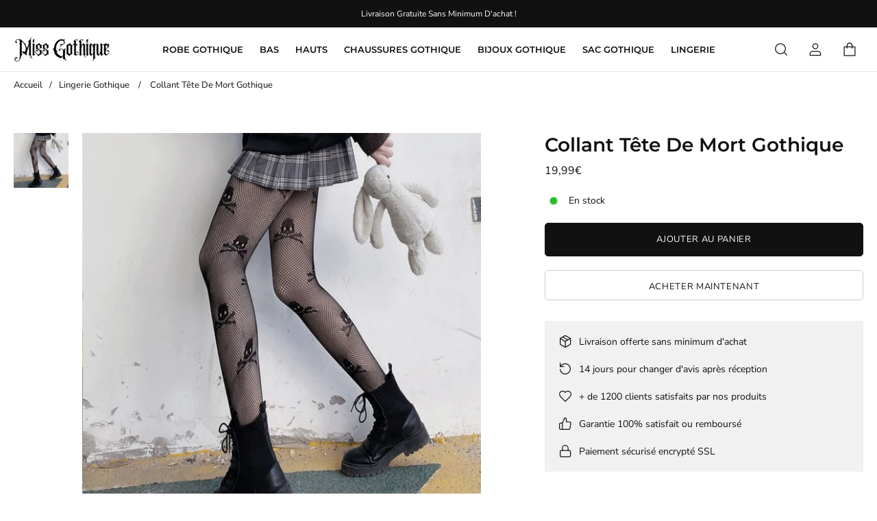

--- FILE ---
content_type: text/html; charset=utf-8
request_url: https://miss-gothique.com/collections/lingerie-gothique/products/collant-tete-de-mort-gothique
body_size: 30229
content:
<!doctype html>
<html lang=" fr ">
  <head>
    <meta charset="utf-8"> 
    <meta http-equiv="X-UA-Compatible" content="IE=edge,chrome=1">
	<meta name="viewport" content="width=device-width,initial-scale=1">
    <meta name="theme-color" content="">
	<link rel="canonical" href="https://miss-gothique.com/products/collant-tete-de-mort-gothique">
    <link rel="preconnect" href="https://cdn.shopify.com" crossorigin><link rel="preconnect" href="https://fonts.shopifycdn.com" crossorigin><link rel="icon" href="//miss-gothique.com/cdn/shop/files/Favicon-Miss-Gothique_32x32.png?v=1718377717" type="image/png"><meta name="description" content="Ce modèle de collant tête de mort gothique est aussi effrayant qu&#39;adorable ! Les petits crânes reflètent très bien le thème punk, l&#39;obscur, la mort inévitable, le côté sombre de la vie. Tout dépend du look que vous voulez arborer : mariez cette paire avec une jupette écossaise ou une jupe en similicuir."><title>Collant Tête De Mort Gothique | Miss Gothique</title><script type="application/ld+json">
{
  "@context": "https://schema.org/",
  "@type": "Product",
  "name": "Collant Tête De Mort Gothique",
  "url": "https://miss-gothique.com/products/collant-tete-de-mort-gothique","image": "https://miss-gothique.com/cdn/shop/products/S32d1b3d65da74150a47cb2472e8c758cy_960x.jpg?v=1663052268","productId": "7433720397988","sku": "1005004018997508-black d-One Size","brand": {
      "@type": "Brand",
      "name": "Miss Gothique"
  },
  "offers": [{
        "@type" : "Offer",
        "itemOffered": "Product","sku": "1005004018997508-black d-One Size","availability" : "https://schema.org/InStock",
        "price" : "19.99",
        "priceCurrency" : "EUR",
        "priceValidUntil" : "2027/01/28",
        "url" : "https://miss-gothique.com/products/collant-tete-de-mort-gothique?variant=42716062580900"
      }
],
  "description": "Collant Tête De Mort Gothique En Couleur Unie\n\nCe modèle de collant tête de mort gothique est aussi effrayant qu'adorable ! Les petits crânes reflètent très bien le thème punk, l'obscur, la mort inévitable, le côté sombre de la vie. Tout dépend du look que vous voulez arborer : mariez cette paire avec une jupette écossaise ou une jupe en similicuir. En haut, misez sur un croc-top, une chemise, une veste en jean ou encore un pull rentré selon la saison et le style. Finalisez la tenue avec des bottines à lacets comme sur la photo, des boots à clous, des baskets ou encore des derbies !\n⛤ Détails des collants⛤\n\nComposition : lycra élasthanne, coton\nTissage : tissu résille\nCouleur : noir\nMotif : tête-de-mort\n"
}
</script><script type="application/ld+json">
{
  "@context": "https://schema.org",
  "@type": "BreadcrumbList",
  "itemListElement": [{
        "@type": "ListItem",
        "position": 1,
        "item": {
            "@id": "https://miss-gothique.com",
            "name": "Accueil"
        }
  },{
  "@type": "ListItem",
        "position": 2,
        "item": {
            "@id": "https://miss-gothique.com/collections/lingerie-gothique",
            "name": "Lingerie Gothique"
        }
    }, {
        "@type": "ListItem",
        "position": 3,
        "item": {
            "@id": "https://miss-gothique.com/collections/lingerie-gothique/products/collant-tete-de-mort-gothique",
            "name": "Collant Tête De Mort Gothique"
        }
    }]
}
</script><meta property="og:site_name" content="Miss Gothique">
<meta property="og:url" content="https://miss-gothique.com/products/collant-tete-de-mort-gothique">
<meta property="og:title" content="Collant Tête De Mort Gothique | Miss Gothique">
<meta property="og:type" content="product">
<meta property="og:description" content="Ce modèle de collant tête de mort gothique est aussi effrayant qu&#39;adorable ! Les petits crânes reflètent très bien le thème punk, l&#39;obscur, la mort inévitable, le côté sombre de la vie. Tout dépend du look que vous voulez arborer : mariez cette paire avec une jupette écossaise ou une jupe en similicuir."><meta property="og:image" content="http://miss-gothique.com/cdn/shop/products/S32d1b3d65da74150a47cb2472e8c758cy.jpg?v=1663052268">
  <meta property="og:image:secure_url" content="https://miss-gothique.com/cdn/shop/products/S32d1b3d65da74150a47cb2472e8c758cy.jpg?v=1663052268">
  <meta property="og:image:width" content="960">
  <meta property="og:image:height" content="960"><meta property="og:price:amount" content="19,99">
  <meta property="og:price:currency" content="EUR"><meta name="twitter:card" content="summary_large_image">
<meta name="twitter:title" content="Collant Tête De Mort Gothique | Miss Gothique">
<meta name="twitter:description" content="Ce modèle de collant tête de mort gothique est aussi effrayant qu&#39;adorable ! Les petits crânes reflètent très bien le thème punk, l&#39;obscur, la mort inévitable, le côté sombre de la vie. Tout dépend du look que vous voulez arborer : mariez cette paire avec une jupette écossaise ou une jupe en similicuir."><style data-shopify>@font-face {
  font-family: "Nunito Sans";
  font-weight: 400;
  font-style: normal;
  font-display: swap;
  src: url("//miss-gothique.com/cdn/fonts/nunito_sans/nunitosans_n4.0276fe080df0ca4e6a22d9cb55aed3ed5ba6b1da.woff2") format("woff2"),
       url("//miss-gothique.com/cdn/fonts/nunito_sans/nunitosans_n4.b4964bee2f5e7fd9c3826447e73afe2baad607b7.woff") format("woff");
}

@font-face {
  font-family: "Nunito Sans";
  font-weight: 700;
  font-style: normal;
  font-display: swap;
  src: url("//miss-gothique.com/cdn/fonts/nunito_sans/nunitosans_n7.25d963ed46da26098ebeab731e90d8802d989fa5.woff2") format("woff2"),
       url("//miss-gothique.com/cdn/fonts/nunito_sans/nunitosans_n7.d32e3219b3d2ec82285d3027bd673efc61a996c8.woff") format("woff");
}

@font-face {
  font-family: "Nunito Sans";
  font-weight: 400;
  font-style: italic;
  font-display: swap;
  src: url("//miss-gothique.com/cdn/fonts/nunito_sans/nunitosans_i4.6e408730afac1484cf297c30b0e67c86d17fc586.woff2") format("woff2"),
       url("//miss-gothique.com/cdn/fonts/nunito_sans/nunitosans_i4.c9b6dcbfa43622b39a5990002775a8381942ae38.woff") format("woff");
}

@font-face {
  font-family: "Nunito Sans";
  font-weight: 700;
  font-style: italic;
  font-display: swap;
  src: url("//miss-gothique.com/cdn/fonts/nunito_sans/nunitosans_i7.8c1124729eec046a321e2424b2acf328c2c12139.woff2") format("woff2"),
       url("//miss-gothique.com/cdn/fonts/nunito_sans/nunitosans_i7.af4cda04357273e0996d21184432bcb14651a64d.woff") format("woff");
}

@font-face {
  font-family: Montserrat;
  font-weight: 600;
  font-style: normal;
  font-display: swap;
  src: url("//miss-gothique.com/cdn/fonts/montserrat/montserrat_n6.1326b3e84230700ef15b3a29fb520639977513e0.woff2") format("woff2"),
       url("//miss-gothique.com/cdn/fonts/montserrat/montserrat_n6.652f051080eb14192330daceed8cd53dfdc5ead9.woff") format("woff");
}

:root {
	--page-width: 1250;
	--section-margin: 80;
	--header-color: #ffffff;
	--header-border-color: #e7e7e7;
	--header-nav-color: #111111;
	--header-nav-color-hover: #111111;
	--header-border-color-hover: #111111;
	--header-subnav-color: #777777;
	--header-subnav-color-hover: #111111;
	--header-icons: #111111;
	--header-icons-hover: #111111;
	--cart-indicator: #d48df9;
    --icons_size: 22;
	--announcement-color: ;
	--announcement-text-color: ;
    --form_angle: 0;
    --textarea_angle: 0;
    --prod-opt-text: #111111;
    --prod-opt-bg: #ffffff;
    --prod-opt-border: #cccccc;
    --prod-opt-text-hover: #ffffff;
    --prod-opt-bg-hover: #111111;
    --prod-opt-border-hover: #111111;
	--form-field-bg: #ffffff;
	--form-field-bg-hover: #ffffff;
	--form-field-line: #cccccc;
	--form-field-line-hover: #111111;
	--form-field-color: #111111;
    --notif-error-color: #ff0000;
    --notif-error-bg: #ffd6dc;
    --notif-success-color: #0d6245;
    --notif-success-bg: #cbf4c9;
	--button-bg-color: #111111;
	--button-bg-color-hover: #515151;
	--button-text-color: #ffffff;
	--button-text-color-hover: #ffffff;
	--button-border-color: #111111;
	--button-border-color-hover: #515151;
	--buttontwo-bg-color: #ffffff;
	--buttontwo-bg-color-hover: #ffffff;
	--buttontwo-text-color: #111111;
	--buttontwo-text-color-hover: #111111;
	--buttontwo-border-color: #cccccc;
	--buttontwo-border-color-hover: #111111;
    --expire-bg-color: #f1f1f1;
    --expire-border-color: #f1f1f1;
    --expire-text-color: #8c9196;
	--body-bg: #ffffff;
	--body-title-color: #111111;
	--body-subtitle-color: #111111;
	--body-text-color: #252525;
	--body-link-color: #d48df9;
	--body-link-color-hover: #d6bffa;
	--arrow-color: #111111;
	--arrow-bg-color: #ffffff;
    --arrow-border-color: #ffffff;
    --arrow-shadow: 0 2px 8px rgba(0, 0, 0, .1);
	--separation-line: #e7e7e7;
    --close-cross: #111111;
	--current-price: #111111;
	--previous-price: #aaaaaa;
	--promotion-price: #2cbb2f;
    --threshold-color: #2cbb2f;
	--progressbar-bg: #2cbb2f;
    --progressbar-color: #2cbb2f;
	--footer-color: #111111;
	--footer-line-color: #d6bffa;
	--footer-heading-color: #ffffff;
	--footer-text-color: #ffffff;
	--footer-link-color: #ffffff;
	--footer-link-color-hover: #ffffff;
	--footer-button-bg-color: #111111;
	--footer-button-bg-color-hover: #515151;
	--footer-button-color: #ffffff;
	--footer-button-color-hover: #ffffff;
	--footer-border-color: #111111;
	--footer-border-color-hover: #515151;
	--footer-icons: #ffffff;
	--footer-icons-hover: #d48df9;
	--breadcrumb-bg: #ffffff;
	--breadcrumb-color: #111111;
    --header-font: Montserrat, sans-serif;
    --header-font-style: normal;
    --header-font-weight: 600;
	--header-font-size: 13;
    --header-font-size-mobile: 15;
    --header-ls: 0.0em;
    --header-uppercase: uppercase;
	--subheader-font-size: 13;
    --subheader-font-size-mobile: 14;
    --body-font: "Nunito Sans", sans-serif;
    --body-font-style: normal;
    --body-font-weight: 400;
	--body-font-size: 14;
    --body-font-bold: 700;
	--body-font-italic: ;
	--body-font-bold-italic: ;
    --body-ls: 0.0em;
    --title-font: Montserrat, sans-serif;
    --title-font-style: normal;
    --title-font-weight: 600;
    --title-ls: 0.0em;
    --title-uppercase: none;
	--button-radius: 5px;
    --button-font-size: 13px;
    --button-ls: 0.05em;
    --button-uppercase: uppercase;
	--popups-radius: 0;
    --promo_tag_bg: #ebe3f7;
    --promo_tag_color: #111111;
    --promo_tag_border: #111111;
    --custom_tag_bg: #111111;
    --custom_tag_color: #ffffff;
    --custom_tag_border: #111111;
    --oos_tag_bg: #ffffff;
    --oos_tag_color: #111111;
    --oos_tag_border: #111111;
    --stock-available: #2cbb2f;
    --stock-low: #ffa500;
    --stock-soldout: #e44c4c;
    --stock-notification: #e44c4c;
    --pack-checkbox-color: #bca189;
    --pack-plus-color: #111111;
    --label-uppercase: none;
    --prod-uppercase: uppercase;
}</style><script>window.performance && window.performance.mark && window.performance.mark('shopify.content_for_header.start');</script><meta id="shopify-digital-wallet" name="shopify-digital-wallet" content="/51542261924/digital_wallets/dialog">
<meta name="shopify-checkout-api-token" content="30a7d8812ee48a34e638a9fa40083166">
<meta id="in-context-paypal-metadata" data-shop-id="51542261924" data-venmo-supported="false" data-environment="production" data-locale="fr_FR" data-paypal-v4="true" data-currency="EUR">
<link rel="alternate" hreflang="x-default" href="https://miss-gothique.com/products/collant-tete-de-mort-gothique">
<link rel="alternate" hreflang="fr" href="https://miss-gothique.com/products/collant-tete-de-mort-gothique">
<link rel="alternate" hreflang="de-AC" href="https://damenwelt-gothic.de/products/gothic-strumpfhose-mit-totenkopf">
<link rel="alternate" hreflang="de-AD" href="https://damenwelt-gothic.de/products/gothic-strumpfhose-mit-totenkopf">
<link rel="alternate" hreflang="de-AE" href="https://damenwelt-gothic.de/products/gothic-strumpfhose-mit-totenkopf">
<link rel="alternate" hreflang="de-AF" href="https://damenwelt-gothic.de/products/gothic-strumpfhose-mit-totenkopf">
<link rel="alternate" hreflang="de-AG" href="https://damenwelt-gothic.de/products/gothic-strumpfhose-mit-totenkopf">
<link rel="alternate" hreflang="de-AI" href="https://damenwelt-gothic.de/products/gothic-strumpfhose-mit-totenkopf">
<link rel="alternate" hreflang="de-AL" href="https://damenwelt-gothic.de/products/gothic-strumpfhose-mit-totenkopf">
<link rel="alternate" hreflang="de-AM" href="https://damenwelt-gothic.de/products/gothic-strumpfhose-mit-totenkopf">
<link rel="alternate" hreflang="de-AO" href="https://damenwelt-gothic.de/products/gothic-strumpfhose-mit-totenkopf">
<link rel="alternate" hreflang="de-AR" href="https://damenwelt-gothic.de/products/gothic-strumpfhose-mit-totenkopf">
<link rel="alternate" hreflang="de-AT" href="https://damenwelt-gothic.de/products/gothic-strumpfhose-mit-totenkopf">
<link rel="alternate" hreflang="de-AU" href="https://damenwelt-gothic.de/products/gothic-strumpfhose-mit-totenkopf">
<link rel="alternate" hreflang="de-AW" href="https://damenwelt-gothic.de/products/gothic-strumpfhose-mit-totenkopf">
<link rel="alternate" hreflang="de-AX" href="https://damenwelt-gothic.de/products/gothic-strumpfhose-mit-totenkopf">
<link rel="alternate" hreflang="de-AZ" href="https://damenwelt-gothic.de/products/gothic-strumpfhose-mit-totenkopf">
<link rel="alternate" hreflang="de-BA" href="https://damenwelt-gothic.de/products/gothic-strumpfhose-mit-totenkopf">
<link rel="alternate" hreflang="de-BB" href="https://damenwelt-gothic.de/products/gothic-strumpfhose-mit-totenkopf">
<link rel="alternate" hreflang="de-BD" href="https://damenwelt-gothic.de/products/gothic-strumpfhose-mit-totenkopf">
<link rel="alternate" hreflang="de-BE" href="https://damenwelt-gothic.de/products/gothic-strumpfhose-mit-totenkopf">
<link rel="alternate" hreflang="de-BF" href="https://damenwelt-gothic.de/products/gothic-strumpfhose-mit-totenkopf">
<link rel="alternate" hreflang="de-BG" href="https://damenwelt-gothic.de/products/gothic-strumpfhose-mit-totenkopf">
<link rel="alternate" hreflang="de-BH" href="https://damenwelt-gothic.de/products/gothic-strumpfhose-mit-totenkopf">
<link rel="alternate" hreflang="de-BI" href="https://damenwelt-gothic.de/products/gothic-strumpfhose-mit-totenkopf">
<link rel="alternate" hreflang="de-BJ" href="https://damenwelt-gothic.de/products/gothic-strumpfhose-mit-totenkopf">
<link rel="alternate" hreflang="de-BL" href="https://damenwelt-gothic.de/products/gothic-strumpfhose-mit-totenkopf">
<link rel="alternate" hreflang="de-BM" href="https://damenwelt-gothic.de/products/gothic-strumpfhose-mit-totenkopf">
<link rel="alternate" hreflang="de-BN" href="https://damenwelt-gothic.de/products/gothic-strumpfhose-mit-totenkopf">
<link rel="alternate" hreflang="de-BO" href="https://damenwelt-gothic.de/products/gothic-strumpfhose-mit-totenkopf">
<link rel="alternate" hreflang="de-BQ" href="https://damenwelt-gothic.de/products/gothic-strumpfhose-mit-totenkopf">
<link rel="alternate" hreflang="de-BR" href="https://damenwelt-gothic.de/products/gothic-strumpfhose-mit-totenkopf">
<link rel="alternate" hreflang="de-BS" href="https://damenwelt-gothic.de/products/gothic-strumpfhose-mit-totenkopf">
<link rel="alternate" hreflang="de-BT" href="https://damenwelt-gothic.de/products/gothic-strumpfhose-mit-totenkopf">
<link rel="alternate" hreflang="de-BW" href="https://damenwelt-gothic.de/products/gothic-strumpfhose-mit-totenkopf">
<link rel="alternate" hreflang="de-BY" href="https://damenwelt-gothic.de/products/gothic-strumpfhose-mit-totenkopf">
<link rel="alternate" hreflang="de-BZ" href="https://damenwelt-gothic.de/products/gothic-strumpfhose-mit-totenkopf">
<link rel="alternate" hreflang="de-CA" href="https://damenwelt-gothic.de/products/gothic-strumpfhose-mit-totenkopf">
<link rel="alternate" hreflang="de-CC" href="https://damenwelt-gothic.de/products/gothic-strumpfhose-mit-totenkopf">
<link rel="alternate" hreflang="de-CD" href="https://damenwelt-gothic.de/products/gothic-strumpfhose-mit-totenkopf">
<link rel="alternate" hreflang="de-CF" href="https://damenwelt-gothic.de/products/gothic-strumpfhose-mit-totenkopf">
<link rel="alternate" hreflang="de-CG" href="https://damenwelt-gothic.de/products/gothic-strumpfhose-mit-totenkopf">
<link rel="alternate" hreflang="de-CH" href="https://damenwelt-gothic.de/products/gothic-strumpfhose-mit-totenkopf">
<link rel="alternate" hreflang="de-CI" href="https://damenwelt-gothic.de/products/gothic-strumpfhose-mit-totenkopf">
<link rel="alternate" hreflang="de-CK" href="https://damenwelt-gothic.de/products/gothic-strumpfhose-mit-totenkopf">
<link rel="alternate" hreflang="de-CL" href="https://damenwelt-gothic.de/products/gothic-strumpfhose-mit-totenkopf">
<link rel="alternate" hreflang="de-CM" href="https://damenwelt-gothic.de/products/gothic-strumpfhose-mit-totenkopf">
<link rel="alternate" hreflang="de-CN" href="https://damenwelt-gothic.de/products/gothic-strumpfhose-mit-totenkopf">
<link rel="alternate" hreflang="de-CO" href="https://damenwelt-gothic.de/products/gothic-strumpfhose-mit-totenkopf">
<link rel="alternate" hreflang="de-CR" href="https://damenwelt-gothic.de/products/gothic-strumpfhose-mit-totenkopf">
<link rel="alternate" hreflang="de-CV" href="https://damenwelt-gothic.de/products/gothic-strumpfhose-mit-totenkopf">
<link rel="alternate" hreflang="de-CW" href="https://damenwelt-gothic.de/products/gothic-strumpfhose-mit-totenkopf">
<link rel="alternate" hreflang="de-CX" href="https://damenwelt-gothic.de/products/gothic-strumpfhose-mit-totenkopf">
<link rel="alternate" hreflang="de-CY" href="https://damenwelt-gothic.de/products/gothic-strumpfhose-mit-totenkopf">
<link rel="alternate" hreflang="de-CZ" href="https://damenwelt-gothic.de/products/gothic-strumpfhose-mit-totenkopf">
<link rel="alternate" hreflang="de-DE" href="https://damenwelt-gothic.de/products/gothic-strumpfhose-mit-totenkopf">
<link rel="alternate" hreflang="de-DJ" href="https://damenwelt-gothic.de/products/gothic-strumpfhose-mit-totenkopf">
<link rel="alternate" hreflang="de-DK" href="https://damenwelt-gothic.de/products/gothic-strumpfhose-mit-totenkopf">
<link rel="alternate" hreflang="de-DM" href="https://damenwelt-gothic.de/products/gothic-strumpfhose-mit-totenkopf">
<link rel="alternate" hreflang="de-DO" href="https://damenwelt-gothic.de/products/gothic-strumpfhose-mit-totenkopf">
<link rel="alternate" hreflang="de-DZ" href="https://damenwelt-gothic.de/products/gothic-strumpfhose-mit-totenkopf">
<link rel="alternate" hreflang="de-EC" href="https://damenwelt-gothic.de/products/gothic-strumpfhose-mit-totenkopf">
<link rel="alternate" hreflang="de-EE" href="https://damenwelt-gothic.de/products/gothic-strumpfhose-mit-totenkopf">
<link rel="alternate" hreflang="de-EG" href="https://damenwelt-gothic.de/products/gothic-strumpfhose-mit-totenkopf">
<link rel="alternate" hreflang="de-EH" href="https://damenwelt-gothic.de/products/gothic-strumpfhose-mit-totenkopf">
<link rel="alternate" hreflang="de-ER" href="https://damenwelt-gothic.de/products/gothic-strumpfhose-mit-totenkopf">
<link rel="alternate" hreflang="de-ES" href="https://damenwelt-gothic.de/products/gothic-strumpfhose-mit-totenkopf">
<link rel="alternate" hreflang="de-ET" href="https://damenwelt-gothic.de/products/gothic-strumpfhose-mit-totenkopf">
<link rel="alternate" hreflang="de-FI" href="https://damenwelt-gothic.de/products/gothic-strumpfhose-mit-totenkopf">
<link rel="alternate" hreflang="de-FJ" href="https://damenwelt-gothic.de/products/gothic-strumpfhose-mit-totenkopf">
<link rel="alternate" hreflang="de-FK" href="https://damenwelt-gothic.de/products/gothic-strumpfhose-mit-totenkopf">
<link rel="alternate" hreflang="de-FO" href="https://damenwelt-gothic.de/products/gothic-strumpfhose-mit-totenkopf">
<link rel="alternate" hreflang="de-GA" href="https://damenwelt-gothic.de/products/gothic-strumpfhose-mit-totenkopf">
<link rel="alternate" hreflang="de-GB" href="https://damenwelt-gothic.de/products/gothic-strumpfhose-mit-totenkopf">
<link rel="alternate" hreflang="de-GD" href="https://damenwelt-gothic.de/products/gothic-strumpfhose-mit-totenkopf">
<link rel="alternate" hreflang="de-GE" href="https://damenwelt-gothic.de/products/gothic-strumpfhose-mit-totenkopf">
<link rel="alternate" hreflang="de-GF" href="https://damenwelt-gothic.de/products/gothic-strumpfhose-mit-totenkopf">
<link rel="alternate" hreflang="de-GG" href="https://damenwelt-gothic.de/products/gothic-strumpfhose-mit-totenkopf">
<link rel="alternate" hreflang="de-GH" href="https://damenwelt-gothic.de/products/gothic-strumpfhose-mit-totenkopf">
<link rel="alternate" hreflang="de-GI" href="https://damenwelt-gothic.de/products/gothic-strumpfhose-mit-totenkopf">
<link rel="alternate" hreflang="de-GL" href="https://damenwelt-gothic.de/products/gothic-strumpfhose-mit-totenkopf">
<link rel="alternate" hreflang="de-GM" href="https://damenwelt-gothic.de/products/gothic-strumpfhose-mit-totenkopf">
<link rel="alternate" hreflang="de-GN" href="https://damenwelt-gothic.de/products/gothic-strumpfhose-mit-totenkopf">
<link rel="alternate" hreflang="de-GP" href="https://damenwelt-gothic.de/products/gothic-strumpfhose-mit-totenkopf">
<link rel="alternate" hreflang="de-GQ" href="https://damenwelt-gothic.de/products/gothic-strumpfhose-mit-totenkopf">
<link rel="alternate" hreflang="de-GR" href="https://damenwelt-gothic.de/products/gothic-strumpfhose-mit-totenkopf">
<link rel="alternate" hreflang="de-GS" href="https://damenwelt-gothic.de/products/gothic-strumpfhose-mit-totenkopf">
<link rel="alternate" hreflang="de-GT" href="https://damenwelt-gothic.de/products/gothic-strumpfhose-mit-totenkopf">
<link rel="alternate" hreflang="de-GW" href="https://damenwelt-gothic.de/products/gothic-strumpfhose-mit-totenkopf">
<link rel="alternate" hreflang="de-GY" href="https://damenwelt-gothic.de/products/gothic-strumpfhose-mit-totenkopf">
<link rel="alternate" hreflang="de-HK" href="https://damenwelt-gothic.de/products/gothic-strumpfhose-mit-totenkopf">
<link rel="alternate" hreflang="de-HN" href="https://damenwelt-gothic.de/products/gothic-strumpfhose-mit-totenkopf">
<link rel="alternate" hreflang="de-HR" href="https://damenwelt-gothic.de/products/gothic-strumpfhose-mit-totenkopf">
<link rel="alternate" hreflang="de-HT" href="https://damenwelt-gothic.de/products/gothic-strumpfhose-mit-totenkopf">
<link rel="alternate" hreflang="de-HU" href="https://damenwelt-gothic.de/products/gothic-strumpfhose-mit-totenkopf">
<link rel="alternate" hreflang="de-ID" href="https://damenwelt-gothic.de/products/gothic-strumpfhose-mit-totenkopf">
<link rel="alternate" hreflang="de-IE" href="https://damenwelt-gothic.de/products/gothic-strumpfhose-mit-totenkopf">
<link rel="alternate" hreflang="de-IL" href="https://damenwelt-gothic.de/products/gothic-strumpfhose-mit-totenkopf">
<link rel="alternate" hreflang="de-IM" href="https://damenwelt-gothic.de/products/gothic-strumpfhose-mit-totenkopf">
<link rel="alternate" hreflang="de-IN" href="https://damenwelt-gothic.de/products/gothic-strumpfhose-mit-totenkopf">
<link rel="alternate" hreflang="de-IO" href="https://damenwelt-gothic.de/products/gothic-strumpfhose-mit-totenkopf">
<link rel="alternate" hreflang="de-IQ" href="https://damenwelt-gothic.de/products/gothic-strumpfhose-mit-totenkopf">
<link rel="alternate" hreflang="de-IS" href="https://damenwelt-gothic.de/products/gothic-strumpfhose-mit-totenkopf">
<link rel="alternate" hreflang="de-IT" href="https://damenwelt-gothic.de/products/gothic-strumpfhose-mit-totenkopf">
<link rel="alternate" hreflang="de-JE" href="https://damenwelt-gothic.de/products/gothic-strumpfhose-mit-totenkopf">
<link rel="alternate" hreflang="de-JM" href="https://damenwelt-gothic.de/products/gothic-strumpfhose-mit-totenkopf">
<link rel="alternate" hreflang="de-JO" href="https://damenwelt-gothic.de/products/gothic-strumpfhose-mit-totenkopf">
<link rel="alternate" hreflang="de-JP" href="https://damenwelt-gothic.de/products/gothic-strumpfhose-mit-totenkopf">
<link rel="alternate" hreflang="de-KE" href="https://damenwelt-gothic.de/products/gothic-strumpfhose-mit-totenkopf">
<link rel="alternate" hreflang="de-KG" href="https://damenwelt-gothic.de/products/gothic-strumpfhose-mit-totenkopf">
<link rel="alternate" hreflang="de-KH" href="https://damenwelt-gothic.de/products/gothic-strumpfhose-mit-totenkopf">
<link rel="alternate" hreflang="de-KI" href="https://damenwelt-gothic.de/products/gothic-strumpfhose-mit-totenkopf">
<link rel="alternate" hreflang="de-KM" href="https://damenwelt-gothic.de/products/gothic-strumpfhose-mit-totenkopf">
<link rel="alternate" hreflang="de-KN" href="https://damenwelt-gothic.de/products/gothic-strumpfhose-mit-totenkopf">
<link rel="alternate" hreflang="de-KR" href="https://damenwelt-gothic.de/products/gothic-strumpfhose-mit-totenkopf">
<link rel="alternate" hreflang="de-KW" href="https://damenwelt-gothic.de/products/gothic-strumpfhose-mit-totenkopf">
<link rel="alternate" hreflang="de-KY" href="https://damenwelt-gothic.de/products/gothic-strumpfhose-mit-totenkopf">
<link rel="alternate" hreflang="de-KZ" href="https://damenwelt-gothic.de/products/gothic-strumpfhose-mit-totenkopf">
<link rel="alternate" hreflang="de-LA" href="https://damenwelt-gothic.de/products/gothic-strumpfhose-mit-totenkopf">
<link rel="alternate" hreflang="de-LB" href="https://damenwelt-gothic.de/products/gothic-strumpfhose-mit-totenkopf">
<link rel="alternate" hreflang="de-LC" href="https://damenwelt-gothic.de/products/gothic-strumpfhose-mit-totenkopf">
<link rel="alternate" hreflang="de-LI" href="https://damenwelt-gothic.de/products/gothic-strumpfhose-mit-totenkopf">
<link rel="alternate" hreflang="de-LK" href="https://damenwelt-gothic.de/products/gothic-strumpfhose-mit-totenkopf">
<link rel="alternate" hreflang="de-LR" href="https://damenwelt-gothic.de/products/gothic-strumpfhose-mit-totenkopf">
<link rel="alternate" hreflang="de-LS" href="https://damenwelt-gothic.de/products/gothic-strumpfhose-mit-totenkopf">
<link rel="alternate" hreflang="de-LT" href="https://damenwelt-gothic.de/products/gothic-strumpfhose-mit-totenkopf">
<link rel="alternate" hreflang="de-LU" href="https://damenwelt-gothic.de/products/gothic-strumpfhose-mit-totenkopf">
<link rel="alternate" hreflang="de-LV" href="https://damenwelt-gothic.de/products/gothic-strumpfhose-mit-totenkopf">
<link rel="alternate" hreflang="de-LY" href="https://damenwelt-gothic.de/products/gothic-strumpfhose-mit-totenkopf">
<link rel="alternate" hreflang="de-MA" href="https://damenwelt-gothic.de/products/gothic-strumpfhose-mit-totenkopf">
<link rel="alternate" hreflang="de-MC" href="https://damenwelt-gothic.de/products/gothic-strumpfhose-mit-totenkopf">
<link rel="alternate" hreflang="de-MD" href="https://damenwelt-gothic.de/products/gothic-strumpfhose-mit-totenkopf">
<link rel="alternate" hreflang="de-ME" href="https://damenwelt-gothic.de/products/gothic-strumpfhose-mit-totenkopf">
<link rel="alternate" hreflang="de-MF" href="https://damenwelt-gothic.de/products/gothic-strumpfhose-mit-totenkopf">
<link rel="alternate" hreflang="de-MG" href="https://damenwelt-gothic.de/products/gothic-strumpfhose-mit-totenkopf">
<link rel="alternate" hreflang="de-MK" href="https://damenwelt-gothic.de/products/gothic-strumpfhose-mit-totenkopf">
<link rel="alternate" hreflang="de-ML" href="https://damenwelt-gothic.de/products/gothic-strumpfhose-mit-totenkopf">
<link rel="alternate" hreflang="de-MM" href="https://damenwelt-gothic.de/products/gothic-strumpfhose-mit-totenkopf">
<link rel="alternate" hreflang="de-MN" href="https://damenwelt-gothic.de/products/gothic-strumpfhose-mit-totenkopf">
<link rel="alternate" hreflang="de-MO" href="https://damenwelt-gothic.de/products/gothic-strumpfhose-mit-totenkopf">
<link rel="alternate" hreflang="de-MQ" href="https://damenwelt-gothic.de/products/gothic-strumpfhose-mit-totenkopf">
<link rel="alternate" hreflang="de-MR" href="https://damenwelt-gothic.de/products/gothic-strumpfhose-mit-totenkopf">
<link rel="alternate" hreflang="de-MS" href="https://damenwelt-gothic.de/products/gothic-strumpfhose-mit-totenkopf">
<link rel="alternate" hreflang="de-MT" href="https://damenwelt-gothic.de/products/gothic-strumpfhose-mit-totenkopf">
<link rel="alternate" hreflang="de-MU" href="https://damenwelt-gothic.de/products/gothic-strumpfhose-mit-totenkopf">
<link rel="alternate" hreflang="de-MV" href="https://damenwelt-gothic.de/products/gothic-strumpfhose-mit-totenkopf">
<link rel="alternate" hreflang="de-MW" href="https://damenwelt-gothic.de/products/gothic-strumpfhose-mit-totenkopf">
<link rel="alternate" hreflang="de-MX" href="https://damenwelt-gothic.de/products/gothic-strumpfhose-mit-totenkopf">
<link rel="alternate" hreflang="de-MY" href="https://damenwelt-gothic.de/products/gothic-strumpfhose-mit-totenkopf">
<link rel="alternate" hreflang="de-MZ" href="https://damenwelt-gothic.de/products/gothic-strumpfhose-mit-totenkopf">
<link rel="alternate" hreflang="de-NA" href="https://damenwelt-gothic.de/products/gothic-strumpfhose-mit-totenkopf">
<link rel="alternate" hreflang="de-NC" href="https://damenwelt-gothic.de/products/gothic-strumpfhose-mit-totenkopf">
<link rel="alternate" hreflang="de-NE" href="https://damenwelt-gothic.de/products/gothic-strumpfhose-mit-totenkopf">
<link rel="alternate" hreflang="de-NF" href="https://damenwelt-gothic.de/products/gothic-strumpfhose-mit-totenkopf">
<link rel="alternate" hreflang="de-NG" href="https://damenwelt-gothic.de/products/gothic-strumpfhose-mit-totenkopf">
<link rel="alternate" hreflang="de-NI" href="https://damenwelt-gothic.de/products/gothic-strumpfhose-mit-totenkopf">
<link rel="alternate" hreflang="de-NL" href="https://damenwelt-gothic.de/products/gothic-strumpfhose-mit-totenkopf">
<link rel="alternate" hreflang="de-NO" href="https://damenwelt-gothic.de/products/gothic-strumpfhose-mit-totenkopf">
<link rel="alternate" hreflang="de-NP" href="https://damenwelt-gothic.de/products/gothic-strumpfhose-mit-totenkopf">
<link rel="alternate" hreflang="de-NR" href="https://damenwelt-gothic.de/products/gothic-strumpfhose-mit-totenkopf">
<link rel="alternate" hreflang="de-NU" href="https://damenwelt-gothic.de/products/gothic-strumpfhose-mit-totenkopf">
<link rel="alternate" hreflang="de-NZ" href="https://damenwelt-gothic.de/products/gothic-strumpfhose-mit-totenkopf">
<link rel="alternate" hreflang="de-OM" href="https://damenwelt-gothic.de/products/gothic-strumpfhose-mit-totenkopf">
<link rel="alternate" hreflang="de-PA" href="https://damenwelt-gothic.de/products/gothic-strumpfhose-mit-totenkopf">
<link rel="alternate" hreflang="de-PE" href="https://damenwelt-gothic.de/products/gothic-strumpfhose-mit-totenkopf">
<link rel="alternate" hreflang="de-PF" href="https://damenwelt-gothic.de/products/gothic-strumpfhose-mit-totenkopf">
<link rel="alternate" hreflang="de-PG" href="https://damenwelt-gothic.de/products/gothic-strumpfhose-mit-totenkopf">
<link rel="alternate" hreflang="de-PH" href="https://damenwelt-gothic.de/products/gothic-strumpfhose-mit-totenkopf">
<link rel="alternate" hreflang="de-PK" href="https://damenwelt-gothic.de/products/gothic-strumpfhose-mit-totenkopf">
<link rel="alternate" hreflang="de-PM" href="https://damenwelt-gothic.de/products/gothic-strumpfhose-mit-totenkopf">
<link rel="alternate" hreflang="de-PN" href="https://damenwelt-gothic.de/products/gothic-strumpfhose-mit-totenkopf">
<link rel="alternate" hreflang="de-PS" href="https://damenwelt-gothic.de/products/gothic-strumpfhose-mit-totenkopf">
<link rel="alternate" hreflang="de-PT" href="https://damenwelt-gothic.de/products/gothic-strumpfhose-mit-totenkopf">
<link rel="alternate" hreflang="de-PY" href="https://damenwelt-gothic.de/products/gothic-strumpfhose-mit-totenkopf">
<link rel="alternate" hreflang="de-QA" href="https://damenwelt-gothic.de/products/gothic-strumpfhose-mit-totenkopf">
<link rel="alternate" hreflang="de-RE" href="https://damenwelt-gothic.de/products/gothic-strumpfhose-mit-totenkopf">
<link rel="alternate" hreflang="de-RO" href="https://damenwelt-gothic.de/products/gothic-strumpfhose-mit-totenkopf">
<link rel="alternate" hreflang="de-RS" href="https://damenwelt-gothic.de/products/gothic-strumpfhose-mit-totenkopf">
<link rel="alternate" hreflang="de-RU" href="https://damenwelt-gothic.de/products/gothic-strumpfhose-mit-totenkopf">
<link rel="alternate" hreflang="de-RW" href="https://damenwelt-gothic.de/products/gothic-strumpfhose-mit-totenkopf">
<link rel="alternate" hreflang="de-SA" href="https://damenwelt-gothic.de/products/gothic-strumpfhose-mit-totenkopf">
<link rel="alternate" hreflang="de-SB" href="https://damenwelt-gothic.de/products/gothic-strumpfhose-mit-totenkopf">
<link rel="alternate" hreflang="de-SC" href="https://damenwelt-gothic.de/products/gothic-strumpfhose-mit-totenkopf">
<link rel="alternate" hreflang="de-SD" href="https://damenwelt-gothic.de/products/gothic-strumpfhose-mit-totenkopf">
<link rel="alternate" hreflang="de-SE" href="https://damenwelt-gothic.de/products/gothic-strumpfhose-mit-totenkopf">
<link rel="alternate" hreflang="de-SG" href="https://damenwelt-gothic.de/products/gothic-strumpfhose-mit-totenkopf">
<link rel="alternate" hreflang="de-SH" href="https://damenwelt-gothic.de/products/gothic-strumpfhose-mit-totenkopf">
<link rel="alternate" hreflang="de-SI" href="https://damenwelt-gothic.de/products/gothic-strumpfhose-mit-totenkopf">
<link rel="alternate" hreflang="de-SJ" href="https://damenwelt-gothic.de/products/gothic-strumpfhose-mit-totenkopf">
<link rel="alternate" hreflang="de-SK" href="https://damenwelt-gothic.de/products/gothic-strumpfhose-mit-totenkopf">
<link rel="alternate" hreflang="de-SL" href="https://damenwelt-gothic.de/products/gothic-strumpfhose-mit-totenkopf">
<link rel="alternate" hreflang="de-SM" href="https://damenwelt-gothic.de/products/gothic-strumpfhose-mit-totenkopf">
<link rel="alternate" hreflang="de-SN" href="https://damenwelt-gothic.de/products/gothic-strumpfhose-mit-totenkopf">
<link rel="alternate" hreflang="de-SO" href="https://damenwelt-gothic.de/products/gothic-strumpfhose-mit-totenkopf">
<link rel="alternate" hreflang="de-SR" href="https://damenwelt-gothic.de/products/gothic-strumpfhose-mit-totenkopf">
<link rel="alternate" hreflang="de-SS" href="https://damenwelt-gothic.de/products/gothic-strumpfhose-mit-totenkopf">
<link rel="alternate" hreflang="de-ST" href="https://damenwelt-gothic.de/products/gothic-strumpfhose-mit-totenkopf">
<link rel="alternate" hreflang="de-SV" href="https://damenwelt-gothic.de/products/gothic-strumpfhose-mit-totenkopf">
<link rel="alternate" hreflang="de-SX" href="https://damenwelt-gothic.de/products/gothic-strumpfhose-mit-totenkopf">
<link rel="alternate" hreflang="de-SZ" href="https://damenwelt-gothic.de/products/gothic-strumpfhose-mit-totenkopf">
<link rel="alternate" hreflang="de-TA" href="https://damenwelt-gothic.de/products/gothic-strumpfhose-mit-totenkopf">
<link rel="alternate" hreflang="de-TC" href="https://damenwelt-gothic.de/products/gothic-strumpfhose-mit-totenkopf">
<link rel="alternate" hreflang="de-TD" href="https://damenwelt-gothic.de/products/gothic-strumpfhose-mit-totenkopf">
<link rel="alternate" hreflang="de-TF" href="https://damenwelt-gothic.de/products/gothic-strumpfhose-mit-totenkopf">
<link rel="alternate" hreflang="de-TG" href="https://damenwelt-gothic.de/products/gothic-strumpfhose-mit-totenkopf">
<link rel="alternate" hreflang="de-TH" href="https://damenwelt-gothic.de/products/gothic-strumpfhose-mit-totenkopf">
<link rel="alternate" hreflang="de-TJ" href="https://damenwelt-gothic.de/products/gothic-strumpfhose-mit-totenkopf">
<link rel="alternate" hreflang="de-TK" href="https://damenwelt-gothic.de/products/gothic-strumpfhose-mit-totenkopf">
<link rel="alternate" hreflang="de-TL" href="https://damenwelt-gothic.de/products/gothic-strumpfhose-mit-totenkopf">
<link rel="alternate" hreflang="de-TM" href="https://damenwelt-gothic.de/products/gothic-strumpfhose-mit-totenkopf">
<link rel="alternate" hreflang="de-TN" href="https://damenwelt-gothic.de/products/gothic-strumpfhose-mit-totenkopf">
<link rel="alternate" hreflang="de-TO" href="https://damenwelt-gothic.de/products/gothic-strumpfhose-mit-totenkopf">
<link rel="alternate" hreflang="de-TR" href="https://damenwelt-gothic.de/products/gothic-strumpfhose-mit-totenkopf">
<link rel="alternate" hreflang="de-TT" href="https://damenwelt-gothic.de/products/gothic-strumpfhose-mit-totenkopf">
<link rel="alternate" hreflang="de-TV" href="https://damenwelt-gothic.de/products/gothic-strumpfhose-mit-totenkopf">
<link rel="alternate" hreflang="de-TW" href="https://damenwelt-gothic.de/products/gothic-strumpfhose-mit-totenkopf">
<link rel="alternate" hreflang="de-TZ" href="https://damenwelt-gothic.de/products/gothic-strumpfhose-mit-totenkopf">
<link rel="alternate" hreflang="de-UA" href="https://damenwelt-gothic.de/products/gothic-strumpfhose-mit-totenkopf">
<link rel="alternate" hreflang="de-UG" href="https://damenwelt-gothic.de/products/gothic-strumpfhose-mit-totenkopf">
<link rel="alternate" hreflang="de-UM" href="https://damenwelt-gothic.de/products/gothic-strumpfhose-mit-totenkopf">
<link rel="alternate" hreflang="de-US" href="https://damenwelt-gothic.de/products/gothic-strumpfhose-mit-totenkopf">
<link rel="alternate" hreflang="de-UY" href="https://damenwelt-gothic.de/products/gothic-strumpfhose-mit-totenkopf">
<link rel="alternate" hreflang="de-UZ" href="https://damenwelt-gothic.de/products/gothic-strumpfhose-mit-totenkopf">
<link rel="alternate" hreflang="de-VA" href="https://damenwelt-gothic.de/products/gothic-strumpfhose-mit-totenkopf">
<link rel="alternate" hreflang="de-VC" href="https://damenwelt-gothic.de/products/gothic-strumpfhose-mit-totenkopf">
<link rel="alternate" hreflang="de-VE" href="https://damenwelt-gothic.de/products/gothic-strumpfhose-mit-totenkopf">
<link rel="alternate" hreflang="de-VG" href="https://damenwelt-gothic.de/products/gothic-strumpfhose-mit-totenkopf">
<link rel="alternate" hreflang="de-VN" href="https://damenwelt-gothic.de/products/gothic-strumpfhose-mit-totenkopf">
<link rel="alternate" hreflang="de-VU" href="https://damenwelt-gothic.de/products/gothic-strumpfhose-mit-totenkopf">
<link rel="alternate" hreflang="de-WF" href="https://damenwelt-gothic.de/products/gothic-strumpfhose-mit-totenkopf">
<link rel="alternate" hreflang="de-WS" href="https://damenwelt-gothic.de/products/gothic-strumpfhose-mit-totenkopf">
<link rel="alternate" hreflang="de-XK" href="https://damenwelt-gothic.de/products/gothic-strumpfhose-mit-totenkopf">
<link rel="alternate" hreflang="de-YE" href="https://damenwelt-gothic.de/products/gothic-strumpfhose-mit-totenkopf">
<link rel="alternate" hreflang="de-YT" href="https://damenwelt-gothic.de/products/gothic-strumpfhose-mit-totenkopf">
<link rel="alternate" hreflang="de-ZA" href="https://damenwelt-gothic.de/products/gothic-strumpfhose-mit-totenkopf">
<link rel="alternate" hreflang="de-ZM" href="https://damenwelt-gothic.de/products/gothic-strumpfhose-mit-totenkopf">
<link rel="alternate" hreflang="de-ZW" href="https://damenwelt-gothic.de/products/gothic-strumpfhose-mit-totenkopf">
<link rel="alternate" type="application/json+oembed" href="https://miss-gothique.com/products/collant-tete-de-mort-gothique.oembed">
<script async="async" src="/checkouts/internal/preloads.js?locale=fr-FR"></script>
<script id="apple-pay-shop-capabilities" type="application/json">{"shopId":51542261924,"countryCode":"FR","currencyCode":"EUR","merchantCapabilities":["supports3DS"],"merchantId":"gid:\/\/shopify\/Shop\/51542261924","merchantName":"Miss Gothique","requiredBillingContactFields":["postalAddress","email"],"requiredShippingContactFields":["postalAddress","email"],"shippingType":"shipping","supportedNetworks":["visa","masterCard","amex","maestro"],"total":{"type":"pending","label":"Miss Gothique","amount":"1.00"},"shopifyPaymentsEnabled":true,"supportsSubscriptions":true}</script>
<script id="shopify-features" type="application/json">{"accessToken":"30a7d8812ee48a34e638a9fa40083166","betas":["rich-media-storefront-analytics"],"domain":"miss-gothique.com","predictiveSearch":true,"shopId":51542261924,"locale":"fr"}</script>
<script>var Shopify = Shopify || {};
Shopify.shop = "gregory-bonnefoy-cudraz.myshopify.com";
Shopify.locale = "fr";
Shopify.currency = {"active":"EUR","rate":"1.0"};
Shopify.country = "FR";
Shopify.theme = {"name":"Thème Miss Gothique","id":170379411797,"schema_name":"Ambition","schema_version":"2.5.3","theme_store_id":null,"role":"main"};
Shopify.theme.handle = "null";
Shopify.theme.style = {"id":null,"handle":null};
Shopify.cdnHost = "miss-gothique.com/cdn";
Shopify.routes = Shopify.routes || {};
Shopify.routes.root = "/";</script>
<script type="module">!function(o){(o.Shopify=o.Shopify||{}).modules=!0}(window);</script>
<script>!function(o){function n(){var o=[];function n(){o.push(Array.prototype.slice.apply(arguments))}return n.q=o,n}var t=o.Shopify=o.Shopify||{};t.loadFeatures=n(),t.autoloadFeatures=n()}(window);</script>
<script id="shop-js-analytics" type="application/json">{"pageType":"product"}</script>
<script defer="defer" async type="module" src="//miss-gothique.com/cdn/shopifycloud/shop-js/modules/v2/client.init-shop-cart-sync_CfnabTz1.fr.esm.js"></script>
<script defer="defer" async type="module" src="//miss-gothique.com/cdn/shopifycloud/shop-js/modules/v2/chunk.common_1HJ87NEU.esm.js"></script>
<script defer="defer" async type="module" src="//miss-gothique.com/cdn/shopifycloud/shop-js/modules/v2/chunk.modal_BHK_cQfO.esm.js"></script>
<script type="module">
  await import("//miss-gothique.com/cdn/shopifycloud/shop-js/modules/v2/client.init-shop-cart-sync_CfnabTz1.fr.esm.js");
await import("//miss-gothique.com/cdn/shopifycloud/shop-js/modules/v2/chunk.common_1HJ87NEU.esm.js");
await import("//miss-gothique.com/cdn/shopifycloud/shop-js/modules/v2/chunk.modal_BHK_cQfO.esm.js");

  window.Shopify.SignInWithShop?.initShopCartSync?.({"fedCMEnabled":true,"windoidEnabled":true});

</script>
<script id="__st">var __st={"a":51542261924,"offset":3600,"reqid":"1db849de-c46a-4dd6-b307-eca02f41052e-1769562002","pageurl":"miss-gothique.com\/collections\/lingerie-gothique\/products\/collant-tete-de-mort-gothique","u":"36c906c02133","p":"product","rtyp":"product","rid":7433720397988};</script>
<script>window.ShopifyPaypalV4VisibilityTracking = true;</script>
<script id="captcha-bootstrap">!function(){'use strict';const t='contact',e='account',n='new_comment',o=[[t,t],['blogs',n],['comments',n],[t,'customer']],c=[[e,'customer_login'],[e,'guest_login'],[e,'recover_customer_password'],[e,'create_customer']],r=t=>t.map((([t,e])=>`form[action*='/${t}']:not([data-nocaptcha='true']) input[name='form_type'][value='${e}']`)).join(','),a=t=>()=>t?[...document.querySelectorAll(t)].map((t=>t.form)):[];function s(){const t=[...o],e=r(t);return a(e)}const i='password',u='form_key',d=['recaptcha-v3-token','g-recaptcha-response','h-captcha-response',i],f=()=>{try{return window.sessionStorage}catch{return}},m='__shopify_v',_=t=>t.elements[u];function p(t,e,n=!1){try{const o=window.sessionStorage,c=JSON.parse(o.getItem(e)),{data:r}=function(t){const{data:e,action:n}=t;return t[m]||n?{data:e,action:n}:{data:t,action:n}}(c);for(const[e,n]of Object.entries(r))t.elements[e]&&(t.elements[e].value=n);n&&o.removeItem(e)}catch(o){console.error('form repopulation failed',{error:o})}}const l='form_type',E='cptcha';function T(t){t.dataset[E]=!0}const w=window,h=w.document,L='Shopify',v='ce_forms',y='captcha';let A=!1;((t,e)=>{const n=(g='f06e6c50-85a8-45c8-87d0-21a2b65856fe',I='https://cdn.shopify.com/shopifycloud/storefront-forms-hcaptcha/ce_storefront_forms_captcha_hcaptcha.v1.5.2.iife.js',D={infoText:'Protégé par hCaptcha',privacyText:'Confidentialité',termsText:'Conditions'},(t,e,n)=>{const o=w[L][v],c=o.bindForm;if(c)return c(t,g,e,D).then(n);var r;o.q.push([[t,g,e,D],n]),r=I,A||(h.body.append(Object.assign(h.createElement('script'),{id:'captcha-provider',async:!0,src:r})),A=!0)});var g,I,D;w[L]=w[L]||{},w[L][v]=w[L][v]||{},w[L][v].q=[],w[L][y]=w[L][y]||{},w[L][y].protect=function(t,e){n(t,void 0,e),T(t)},Object.freeze(w[L][y]),function(t,e,n,w,h,L){const[v,y,A,g]=function(t,e,n){const i=e?o:[],u=t?c:[],d=[...i,...u],f=r(d),m=r(i),_=r(d.filter((([t,e])=>n.includes(e))));return[a(f),a(m),a(_),s()]}(w,h,L),I=t=>{const e=t.target;return e instanceof HTMLFormElement?e:e&&e.form},D=t=>v().includes(t);t.addEventListener('submit',(t=>{const e=I(t);if(!e)return;const n=D(e)&&!e.dataset.hcaptchaBound&&!e.dataset.recaptchaBound,o=_(e),c=g().includes(e)&&(!o||!o.value);(n||c)&&t.preventDefault(),c&&!n&&(function(t){try{if(!f())return;!function(t){const e=f();if(!e)return;const n=_(t);if(!n)return;const o=n.value;o&&e.removeItem(o)}(t);const e=Array.from(Array(32),(()=>Math.random().toString(36)[2])).join('');!function(t,e){_(t)||t.append(Object.assign(document.createElement('input'),{type:'hidden',name:u})),t.elements[u].value=e}(t,e),function(t,e){const n=f();if(!n)return;const o=[...t.querySelectorAll(`input[type='${i}']`)].map((({name:t})=>t)),c=[...d,...o],r={};for(const[a,s]of new FormData(t).entries())c.includes(a)||(r[a]=s);n.setItem(e,JSON.stringify({[m]:1,action:t.action,data:r}))}(t,e)}catch(e){console.error('failed to persist form',e)}}(e),e.submit())}));const S=(t,e)=>{t&&!t.dataset[E]&&(n(t,e.some((e=>e===t))),T(t))};for(const o of['focusin','change'])t.addEventListener(o,(t=>{const e=I(t);D(e)&&S(e,y())}));const B=e.get('form_key'),M=e.get(l),P=B&&M;t.addEventListener('DOMContentLoaded',(()=>{const t=y();if(P)for(const e of t)e.elements[l].value===M&&p(e,B);[...new Set([...A(),...v().filter((t=>'true'===t.dataset.shopifyCaptcha))])].forEach((e=>S(e,t)))}))}(h,new URLSearchParams(w.location.search),n,t,e,['guest_login'])})(!0,!0)}();</script>
<script integrity="sha256-4kQ18oKyAcykRKYeNunJcIwy7WH5gtpwJnB7kiuLZ1E=" data-source-attribution="shopify.loadfeatures" defer="defer" src="//miss-gothique.com/cdn/shopifycloud/storefront/assets/storefront/load_feature-a0a9edcb.js" crossorigin="anonymous"></script>
<script data-source-attribution="shopify.dynamic_checkout.dynamic.init">var Shopify=Shopify||{};Shopify.PaymentButton=Shopify.PaymentButton||{isStorefrontPortableWallets:!0,init:function(){window.Shopify.PaymentButton.init=function(){};var t=document.createElement("script");t.src="https://miss-gothique.com/cdn/shopifycloud/portable-wallets/latest/portable-wallets.fr.js",t.type="module",document.head.appendChild(t)}};
</script>
<script data-source-attribution="shopify.dynamic_checkout.buyer_consent">
  function portableWalletsHideBuyerConsent(e){var t=document.getElementById("shopify-buyer-consent"),n=document.getElementById("shopify-subscription-policy-button");t&&n&&(t.classList.add("hidden"),t.setAttribute("aria-hidden","true"),n.removeEventListener("click",e))}function portableWalletsShowBuyerConsent(e){var t=document.getElementById("shopify-buyer-consent"),n=document.getElementById("shopify-subscription-policy-button");t&&n&&(t.classList.remove("hidden"),t.removeAttribute("aria-hidden"),n.addEventListener("click",e))}window.Shopify?.PaymentButton&&(window.Shopify.PaymentButton.hideBuyerConsent=portableWalletsHideBuyerConsent,window.Shopify.PaymentButton.showBuyerConsent=portableWalletsShowBuyerConsent);
</script>
<script>
  function portableWalletsCleanup(e){e&&e.src&&console.error("Failed to load portable wallets script "+e.src);var t=document.querySelectorAll("shopify-accelerated-checkout .shopify-payment-button__skeleton, shopify-accelerated-checkout-cart .wallet-cart-button__skeleton"),e=document.getElementById("shopify-buyer-consent");for(let e=0;e<t.length;e++)t[e].remove();e&&e.remove()}function portableWalletsNotLoadedAsModule(e){e instanceof ErrorEvent&&"string"==typeof e.message&&e.message.includes("import.meta")&&"string"==typeof e.filename&&e.filename.includes("portable-wallets")&&(window.removeEventListener("error",portableWalletsNotLoadedAsModule),window.Shopify.PaymentButton.failedToLoad=e,"loading"===document.readyState?document.addEventListener("DOMContentLoaded",window.Shopify.PaymentButton.init):window.Shopify.PaymentButton.init())}window.addEventListener("error",portableWalletsNotLoadedAsModule);
</script>

<script type="module" src="https://miss-gothique.com/cdn/shopifycloud/portable-wallets/latest/portable-wallets.fr.js" onError="portableWalletsCleanup(this)" crossorigin="anonymous"></script>
<script nomodule>
  document.addEventListener("DOMContentLoaded", portableWalletsCleanup);
</script>

<script id='scb4127' type='text/javascript' async='' src='https://miss-gothique.com/cdn/shopifycloud/privacy-banner/storefront-banner.js'></script><link id="shopify-accelerated-checkout-styles" rel="stylesheet" media="screen" href="https://miss-gothique.com/cdn/shopifycloud/portable-wallets/latest/accelerated-checkout-backwards-compat.css" crossorigin="anonymous">
<style id="shopify-accelerated-checkout-cart">
        #shopify-buyer-consent {
  margin-top: 1em;
  display: inline-block;
  width: 100%;
}

#shopify-buyer-consent.hidden {
  display: none;
}

#shopify-subscription-policy-button {
  background: none;
  border: none;
  padding: 0;
  text-decoration: underline;
  font-size: inherit;
  cursor: pointer;
}

#shopify-subscription-policy-button::before {
  box-shadow: none;
}

      </style>

<script>window.performance && window.performance.mark && window.performance.mark('shopify.content_for_header.end');</script>
    <link rel="stylesheet" href="//miss-gothique.com/cdn/shop/t/12/assets/theme.min.css?v=85950841661706931931721980746">
    <script defer>
      let all_upsells = [];
      window.theme = {
        template: "product",
        /*
        domain: "miss-gothique.com",
        */
        domain: "miss-gothique.com",
        shopCurrency: "EUR",
        moneyFormat: "{{amount_with_comma_separator}}€",
        moneyWithCurrencyFormat: "€{{amount_with_comma_separator}} EUR",
        currencyConversionEnabled: null,
        currencyConversionMoneyFormat: null,
        currencyConversionRoundAmounts: null,
        productImageSize: null,
        searchMode: null,
        showPageTransition: null,
        showElementStaggering: null,
        showImageZooming: null,
        emptyCart: "Votre panier est vide"
      };
    theme.settings = {
      cartType: "drawer",
      moneyFormat: "{{amount_with_comma_separator}}€",
      availableStock : "En stock",
	  oneStockRemaining : "{{count}} en stock - Commandez vite",
      manyStocksRemaining : "{{count}} en stock - Commandez vite",
      selectPack: "Sélectionnez un ou plusieurs produits",
      restockAlert : "Me prévenir lors du restockage",
      stockMin : 10,
      shippingFree: "Livraison offerte sur votre commande",
      shippingRemaining : "Plus que {{remaining_amount}} pour bénéficier de la livraison offerte",
      salesPercentFormat : "{{sales_amount}}% de réduction",
      salesCurrencyFormat : "Économisez {{sales_amount}}",
      salesType : "2",
      addToCartText : "Ajouter au panier",
      soldOutText : "Stock épuisé",
      notifyMe : "Prévenez-moi",
      preOrder : "Pré-commander",
      newsletterSent : "Vous êtes maintenant inscrit à notre newsletter.",
      contactSent : "Votre message a été envoyé avec succès.", 
      rootUrl: "/"
    };
    Shopify.selectionPanier = [];
    </script>
<link href="https://monorail-edge.shopifysvc.com" rel="dns-prefetch">
<script>(function(){if ("sendBeacon" in navigator && "performance" in window) {try {var session_token_from_headers = performance.getEntriesByType('navigation')[0].serverTiming.find(x => x.name == '_s').description;} catch {var session_token_from_headers = undefined;}var session_cookie_matches = document.cookie.match(/_shopify_s=([^;]*)/);var session_token_from_cookie = session_cookie_matches && session_cookie_matches.length === 2 ? session_cookie_matches[1] : "";var session_token = session_token_from_headers || session_token_from_cookie || "";function handle_abandonment_event(e) {var entries = performance.getEntries().filter(function(entry) {return /monorail-edge.shopifysvc.com/.test(entry.name);});if (!window.abandonment_tracked && entries.length === 0) {window.abandonment_tracked = true;var currentMs = Date.now();var navigation_start = performance.timing.navigationStart;var payload = {shop_id: 51542261924,url: window.location.href,navigation_start,duration: currentMs - navigation_start,session_token,page_type: "product"};window.navigator.sendBeacon("https://monorail-edge.shopifysvc.com/v1/produce", JSON.stringify({schema_id: "online_store_buyer_site_abandonment/1.1",payload: payload,metadata: {event_created_at_ms: currentMs,event_sent_at_ms: currentMs}}));}}window.addEventListener('pagehide', handle_abandonment_event);}}());</script>
<script id="web-pixels-manager-setup">(function e(e,d,r,n,o){if(void 0===o&&(o={}),!Boolean(null===(a=null===(i=window.Shopify)||void 0===i?void 0:i.analytics)||void 0===a?void 0:a.replayQueue)){var i,a;window.Shopify=window.Shopify||{};var t=window.Shopify;t.analytics=t.analytics||{};var s=t.analytics;s.replayQueue=[],s.publish=function(e,d,r){return s.replayQueue.push([e,d,r]),!0};try{self.performance.mark("wpm:start")}catch(e){}var l=function(){var e={modern:/Edge?\/(1{2}[4-9]|1[2-9]\d|[2-9]\d{2}|\d{4,})\.\d+(\.\d+|)|Firefox\/(1{2}[4-9]|1[2-9]\d|[2-9]\d{2}|\d{4,})\.\d+(\.\d+|)|Chrom(ium|e)\/(9{2}|\d{3,})\.\d+(\.\d+|)|(Maci|X1{2}).+ Version\/(15\.\d+|(1[6-9]|[2-9]\d|\d{3,})\.\d+)([,.]\d+|)( \(\w+\)|)( Mobile\/\w+|) Safari\/|Chrome.+OPR\/(9{2}|\d{3,})\.\d+\.\d+|(CPU[ +]OS|iPhone[ +]OS|CPU[ +]iPhone|CPU IPhone OS|CPU iPad OS)[ +]+(15[._]\d+|(1[6-9]|[2-9]\d|\d{3,})[._]\d+)([._]\d+|)|Android:?[ /-](13[3-9]|1[4-9]\d|[2-9]\d{2}|\d{4,})(\.\d+|)(\.\d+|)|Android.+Firefox\/(13[5-9]|1[4-9]\d|[2-9]\d{2}|\d{4,})\.\d+(\.\d+|)|Android.+Chrom(ium|e)\/(13[3-9]|1[4-9]\d|[2-9]\d{2}|\d{4,})\.\d+(\.\d+|)|SamsungBrowser\/([2-9]\d|\d{3,})\.\d+/,legacy:/Edge?\/(1[6-9]|[2-9]\d|\d{3,})\.\d+(\.\d+|)|Firefox\/(5[4-9]|[6-9]\d|\d{3,})\.\d+(\.\d+|)|Chrom(ium|e)\/(5[1-9]|[6-9]\d|\d{3,})\.\d+(\.\d+|)([\d.]+$|.*Safari\/(?![\d.]+ Edge\/[\d.]+$))|(Maci|X1{2}).+ Version\/(10\.\d+|(1[1-9]|[2-9]\d|\d{3,})\.\d+)([,.]\d+|)( \(\w+\)|)( Mobile\/\w+|) Safari\/|Chrome.+OPR\/(3[89]|[4-9]\d|\d{3,})\.\d+\.\d+|(CPU[ +]OS|iPhone[ +]OS|CPU[ +]iPhone|CPU IPhone OS|CPU iPad OS)[ +]+(10[._]\d+|(1[1-9]|[2-9]\d|\d{3,})[._]\d+)([._]\d+|)|Android:?[ /-](13[3-9]|1[4-9]\d|[2-9]\d{2}|\d{4,})(\.\d+|)(\.\d+|)|Mobile Safari.+OPR\/([89]\d|\d{3,})\.\d+\.\d+|Android.+Firefox\/(13[5-9]|1[4-9]\d|[2-9]\d{2}|\d{4,})\.\d+(\.\d+|)|Android.+Chrom(ium|e)\/(13[3-9]|1[4-9]\d|[2-9]\d{2}|\d{4,})\.\d+(\.\d+|)|Android.+(UC? ?Browser|UCWEB|U3)[ /]?(15\.([5-9]|\d{2,})|(1[6-9]|[2-9]\d|\d{3,})\.\d+)\.\d+|SamsungBrowser\/(5\.\d+|([6-9]|\d{2,})\.\d+)|Android.+MQ{2}Browser\/(14(\.(9|\d{2,})|)|(1[5-9]|[2-9]\d|\d{3,})(\.\d+|))(\.\d+|)|K[Aa][Ii]OS\/(3\.\d+|([4-9]|\d{2,})\.\d+)(\.\d+|)/},d=e.modern,r=e.legacy,n=navigator.userAgent;return n.match(d)?"modern":n.match(r)?"legacy":"unknown"}(),u="modern"===l?"modern":"legacy",c=(null!=n?n:{modern:"",legacy:""})[u],f=function(e){return[e.baseUrl,"/wpm","/b",e.hashVersion,"modern"===e.buildTarget?"m":"l",".js"].join("")}({baseUrl:d,hashVersion:r,buildTarget:u}),m=function(e){var d=e.version,r=e.bundleTarget,n=e.surface,o=e.pageUrl,i=e.monorailEndpoint;return{emit:function(e){var a=e.status,t=e.errorMsg,s=(new Date).getTime(),l=JSON.stringify({metadata:{event_sent_at_ms:s},events:[{schema_id:"web_pixels_manager_load/3.1",payload:{version:d,bundle_target:r,page_url:o,status:a,surface:n,error_msg:t},metadata:{event_created_at_ms:s}}]});if(!i)return console&&console.warn&&console.warn("[Web Pixels Manager] No Monorail endpoint provided, skipping logging."),!1;try{return self.navigator.sendBeacon.bind(self.navigator)(i,l)}catch(e){}var u=new XMLHttpRequest;try{return u.open("POST",i,!0),u.setRequestHeader("Content-Type","text/plain"),u.send(l),!0}catch(e){return console&&console.warn&&console.warn("[Web Pixels Manager] Got an unhandled error while logging to Monorail."),!1}}}}({version:r,bundleTarget:l,surface:e.surface,pageUrl:self.location.href,monorailEndpoint:e.monorailEndpoint});try{o.browserTarget=l,function(e){var d=e.src,r=e.async,n=void 0===r||r,o=e.onload,i=e.onerror,a=e.sri,t=e.scriptDataAttributes,s=void 0===t?{}:t,l=document.createElement("script"),u=document.querySelector("head"),c=document.querySelector("body");if(l.async=n,l.src=d,a&&(l.integrity=a,l.crossOrigin="anonymous"),s)for(var f in s)if(Object.prototype.hasOwnProperty.call(s,f))try{l.dataset[f]=s[f]}catch(e){}if(o&&l.addEventListener("load",o),i&&l.addEventListener("error",i),u)u.appendChild(l);else{if(!c)throw new Error("Did not find a head or body element to append the script");c.appendChild(l)}}({src:f,async:!0,onload:function(){if(!function(){var e,d;return Boolean(null===(d=null===(e=window.Shopify)||void 0===e?void 0:e.analytics)||void 0===d?void 0:d.initialized)}()){var d=window.webPixelsManager.init(e)||void 0;if(d){var r=window.Shopify.analytics;r.replayQueue.forEach((function(e){var r=e[0],n=e[1],o=e[2];d.publishCustomEvent(r,n,o)})),r.replayQueue=[],r.publish=d.publishCustomEvent,r.visitor=d.visitor,r.initialized=!0}}},onerror:function(){return m.emit({status:"failed",errorMsg:"".concat(f," has failed to load")})},sri:function(e){var d=/^sha384-[A-Za-z0-9+/=]+$/;return"string"==typeof e&&d.test(e)}(c)?c:"",scriptDataAttributes:o}),m.emit({status:"loading"})}catch(e){m.emit({status:"failed",errorMsg:(null==e?void 0:e.message)||"Unknown error"})}}})({shopId: 51542261924,storefrontBaseUrl: "https://miss-gothique.com",extensionsBaseUrl: "https://extensions.shopifycdn.com/cdn/shopifycloud/web-pixels-manager",monorailEndpoint: "https://monorail-edge.shopifysvc.com/unstable/produce_batch",surface: "storefront-renderer",enabledBetaFlags: ["2dca8a86"],webPixelsConfigList: [{"id":"shopify-app-pixel","configuration":"{}","eventPayloadVersion":"v1","runtimeContext":"STRICT","scriptVersion":"0450","apiClientId":"shopify-pixel","type":"APP","privacyPurposes":["ANALYTICS","MARKETING"]},{"id":"shopify-custom-pixel","eventPayloadVersion":"v1","runtimeContext":"LAX","scriptVersion":"0450","apiClientId":"shopify-pixel","type":"CUSTOM","privacyPurposes":["ANALYTICS","MARKETING"]}],isMerchantRequest: false,initData: {"shop":{"name":"Miss Gothique","paymentSettings":{"currencyCode":"EUR"},"myshopifyDomain":"gregory-bonnefoy-cudraz.myshopify.com","countryCode":"FR","storefrontUrl":"https:\/\/miss-gothique.com"},"customer":null,"cart":null,"checkout":null,"productVariants":[{"price":{"amount":19.99,"currencyCode":"EUR"},"product":{"title":"Collant Tête De Mort Gothique","vendor":"Miss Gothique","id":"7433720397988","untranslatedTitle":"Collant Tête De Mort Gothique","url":"\/products\/collant-tete-de-mort-gothique","type":"Collant Gothique"},"id":"42716062580900","image":{"src":"\/\/miss-gothique.com\/cdn\/shop\/products\/S32d1b3d65da74150a47cb2472e8c758cy.jpg?v=1663052268"},"sku":"1005004018997508-black d-One Size","title":"Default Title","untranslatedTitle":"Default Title"}],"purchasingCompany":null},},"https://miss-gothique.com/cdn","fcfee988w5aeb613cpc8e4bc33m6693e112",{"modern":"","legacy":""},{"shopId":"51542261924","storefrontBaseUrl":"https:\/\/miss-gothique.com","extensionBaseUrl":"https:\/\/extensions.shopifycdn.com\/cdn\/shopifycloud\/web-pixels-manager","surface":"storefront-renderer","enabledBetaFlags":"[\"2dca8a86\"]","isMerchantRequest":"false","hashVersion":"fcfee988w5aeb613cpc8e4bc33m6693e112","publish":"custom","events":"[[\"page_viewed\",{}],[\"product_viewed\",{\"productVariant\":{\"price\":{\"amount\":19.99,\"currencyCode\":\"EUR\"},\"product\":{\"title\":\"Collant Tête De Mort Gothique\",\"vendor\":\"Miss Gothique\",\"id\":\"7433720397988\",\"untranslatedTitle\":\"Collant Tête De Mort Gothique\",\"url\":\"\/products\/collant-tete-de-mort-gothique\",\"type\":\"Collant Gothique\"},\"id\":\"42716062580900\",\"image\":{\"src\":\"\/\/miss-gothique.com\/cdn\/shop\/products\/S32d1b3d65da74150a47cb2472e8c758cy.jpg?v=1663052268\"},\"sku\":\"1005004018997508-black d-One Size\",\"title\":\"Default Title\",\"untranslatedTitle\":\"Default Title\"}}]]"});</script><script>
  window.ShopifyAnalytics = window.ShopifyAnalytics || {};
  window.ShopifyAnalytics.meta = window.ShopifyAnalytics.meta || {};
  window.ShopifyAnalytics.meta.currency = 'EUR';
  var meta = {"product":{"id":7433720397988,"gid":"gid:\/\/shopify\/Product\/7433720397988","vendor":"Miss Gothique","type":"Collant Gothique","handle":"collant-tete-de-mort-gothique","variants":[{"id":42716062580900,"price":1999,"name":"Collant Tête De Mort Gothique","public_title":null,"sku":"1005004018997508-black d-One Size"}],"remote":false},"page":{"pageType":"product","resourceType":"product","resourceId":7433720397988,"requestId":"1db849de-c46a-4dd6-b307-eca02f41052e-1769562002"}};
  for (var attr in meta) {
    window.ShopifyAnalytics.meta[attr] = meta[attr];
  }
</script>
<script class="analytics">
  (function () {
    var customDocumentWrite = function(content) {
      var jquery = null;

      if (window.jQuery) {
        jquery = window.jQuery;
      } else if (window.Checkout && window.Checkout.$) {
        jquery = window.Checkout.$;
      }

      if (jquery) {
        jquery('body').append(content);
      }
    };

    var hasLoggedConversion = function(token) {
      if (token) {
        return document.cookie.indexOf('loggedConversion=' + token) !== -1;
      }
      return false;
    }

    var setCookieIfConversion = function(token) {
      if (token) {
        var twoMonthsFromNow = new Date(Date.now());
        twoMonthsFromNow.setMonth(twoMonthsFromNow.getMonth() + 2);

        document.cookie = 'loggedConversion=' + token + '; expires=' + twoMonthsFromNow;
      }
    }

    var trekkie = window.ShopifyAnalytics.lib = window.trekkie = window.trekkie || [];
    if (trekkie.integrations) {
      return;
    }
    trekkie.methods = [
      'identify',
      'page',
      'ready',
      'track',
      'trackForm',
      'trackLink'
    ];
    trekkie.factory = function(method) {
      return function() {
        var args = Array.prototype.slice.call(arguments);
        args.unshift(method);
        trekkie.push(args);
        return trekkie;
      };
    };
    for (var i = 0; i < trekkie.methods.length; i++) {
      var key = trekkie.methods[i];
      trekkie[key] = trekkie.factory(key);
    }
    trekkie.load = function(config) {
      trekkie.config = config || {};
      trekkie.config.initialDocumentCookie = document.cookie;
      var first = document.getElementsByTagName('script')[0];
      var script = document.createElement('script');
      script.type = 'text/javascript';
      script.onerror = function(e) {
        var scriptFallback = document.createElement('script');
        scriptFallback.type = 'text/javascript';
        scriptFallback.onerror = function(error) {
                var Monorail = {
      produce: function produce(monorailDomain, schemaId, payload) {
        var currentMs = new Date().getTime();
        var event = {
          schema_id: schemaId,
          payload: payload,
          metadata: {
            event_created_at_ms: currentMs,
            event_sent_at_ms: currentMs
          }
        };
        return Monorail.sendRequest("https://" + monorailDomain + "/v1/produce", JSON.stringify(event));
      },
      sendRequest: function sendRequest(endpointUrl, payload) {
        // Try the sendBeacon API
        if (window && window.navigator && typeof window.navigator.sendBeacon === 'function' && typeof window.Blob === 'function' && !Monorail.isIos12()) {
          var blobData = new window.Blob([payload], {
            type: 'text/plain'
          });

          if (window.navigator.sendBeacon(endpointUrl, blobData)) {
            return true;
          } // sendBeacon was not successful

        } // XHR beacon

        var xhr = new XMLHttpRequest();

        try {
          xhr.open('POST', endpointUrl);
          xhr.setRequestHeader('Content-Type', 'text/plain');
          xhr.send(payload);
        } catch (e) {
          console.log(e);
        }

        return false;
      },
      isIos12: function isIos12() {
        return window.navigator.userAgent.lastIndexOf('iPhone; CPU iPhone OS 12_') !== -1 || window.navigator.userAgent.lastIndexOf('iPad; CPU OS 12_') !== -1;
      }
    };
    Monorail.produce('monorail-edge.shopifysvc.com',
      'trekkie_storefront_load_errors/1.1',
      {shop_id: 51542261924,
      theme_id: 170379411797,
      app_name: "storefront",
      context_url: window.location.href,
      source_url: "//miss-gothique.com/cdn/s/trekkie.storefront.a804e9514e4efded663580eddd6991fcc12b5451.min.js"});

        };
        scriptFallback.async = true;
        scriptFallback.src = '//miss-gothique.com/cdn/s/trekkie.storefront.a804e9514e4efded663580eddd6991fcc12b5451.min.js';
        first.parentNode.insertBefore(scriptFallback, first);
      };
      script.async = true;
      script.src = '//miss-gothique.com/cdn/s/trekkie.storefront.a804e9514e4efded663580eddd6991fcc12b5451.min.js';
      first.parentNode.insertBefore(script, first);
    };
    trekkie.load(
      {"Trekkie":{"appName":"storefront","development":false,"defaultAttributes":{"shopId":51542261924,"isMerchantRequest":null,"themeId":170379411797,"themeCityHash":"17292081259719901670","contentLanguage":"fr","currency":"EUR","eventMetadataId":"dad96a18-1c83-4e56-887a-231bec07bb37"},"isServerSideCookieWritingEnabled":true,"monorailRegion":"shop_domain","enabledBetaFlags":["65f19447","b5387b81"]},"Session Attribution":{},"S2S":{"facebookCapiEnabled":false,"source":"trekkie-storefront-renderer","apiClientId":580111}}
    );

    var loaded = false;
    trekkie.ready(function() {
      if (loaded) return;
      loaded = true;

      window.ShopifyAnalytics.lib = window.trekkie;

      var originalDocumentWrite = document.write;
      document.write = customDocumentWrite;
      try { window.ShopifyAnalytics.merchantGoogleAnalytics.call(this); } catch(error) {};
      document.write = originalDocumentWrite;

      window.ShopifyAnalytics.lib.page(null,{"pageType":"product","resourceType":"product","resourceId":7433720397988,"requestId":"1db849de-c46a-4dd6-b307-eca02f41052e-1769562002","shopifyEmitted":true});

      var match = window.location.pathname.match(/checkouts\/(.+)\/(thank_you|post_purchase)/)
      var token = match? match[1]: undefined;
      if (!hasLoggedConversion(token)) {
        setCookieIfConversion(token);
        window.ShopifyAnalytics.lib.track("Viewed Product",{"currency":"EUR","variantId":42716062580900,"productId":7433720397988,"productGid":"gid:\/\/shopify\/Product\/7433720397988","name":"Collant Tête De Mort Gothique","price":"19.99","sku":"1005004018997508-black d-One Size","brand":"Miss Gothique","variant":null,"category":"Collant Gothique","nonInteraction":true,"remote":false},undefined,undefined,{"shopifyEmitted":true});
      window.ShopifyAnalytics.lib.track("monorail:\/\/trekkie_storefront_viewed_product\/1.1",{"currency":"EUR","variantId":42716062580900,"productId":7433720397988,"productGid":"gid:\/\/shopify\/Product\/7433720397988","name":"Collant Tête De Mort Gothique","price":"19.99","sku":"1005004018997508-black d-One Size","brand":"Miss Gothique","variant":null,"category":"Collant Gothique","nonInteraction":true,"remote":false,"referer":"https:\/\/miss-gothique.com\/collections\/lingerie-gothique\/products\/collant-tete-de-mort-gothique"});
      }
    });


        var eventsListenerScript = document.createElement('script');
        eventsListenerScript.async = true;
        eventsListenerScript.src = "//miss-gothique.com/cdn/shopifycloud/storefront/assets/shop_events_listener-3da45d37.js";
        document.getElementsByTagName('head')[0].appendChild(eventsListenerScript);

})();</script>
<script
  defer
  src="https://miss-gothique.com/cdn/shopifycloud/perf-kit/shopify-perf-kit-3.0.4.min.js"
  data-application="storefront-renderer"
  data-shop-id="51542261924"
  data-render-region="gcp-us-east1"
  data-page-type="product"
  data-theme-instance-id="170379411797"
  data-theme-name="Ambition"
  data-theme-version="2.5.3"
  data-monorail-region="shop_domain"
  data-resource-timing-sampling-rate="10"
  data-shs="true"
  data-shs-beacon="true"
  data-shs-export-with-fetch="true"
  data-shs-logs-sample-rate="1"
  data-shs-beacon-endpoint="https://miss-gothique.com/api/collect"
></script>
</head>
<body id="body"><div id="shopify-section-announcement" class="shopify-section announcement-top"><div class="announcement-bar slideshow">
  	<div class="flex container slideshow__inner" data-timer="0"><div class="slideshow__active slideshow__item announcement-text" ><p>Livraison Gratuite Sans Minimum D'achat !</p>
</div></div>
    <div class="index-banner-dots slideshow__dots hide"><div class="slideshow__dot slideshow__dot__active"></div></div>
</div>
<style> 
#shopify-section-announcement .announcement-bar {height: 40px; background-color:#111111;}  
#shopify-section-announcement .announcement-text, #shopify-section-announcement .announcement-text a {color: #ffffff;font-size: 12px;}
#shopify-section-announcement .news-button {text-decoration:underline;}
</style></div><div id="shopify-section-header" class="shopify-section shopify-section--header"><style>
.logo {padding-top: 0px;padding-bottom: 0px;}
.logo-img, .logo-2, .mobile-nav .logo, .logo-1 {max-width: 140px;}
.logo-1 {padding-right: 0px;}
.logo-1, .icones-1 {width: 140px;}
.mobile-nav .logo-1 {width: 140px;}
.navigation-1 .nav-menu > li:not(.mobile-nav .navigation-1 .nav-menu > li), .navigation-2 .nav-menu > li:not(.mobile-nav .navigation-2 .nav-menu > li) {line-height: 60px;}
.navigation-1 .subnav-box, .navigation-2 .subnav-box {top: 64px;}.shopify-section--header {position:sticky; top:0;z-index:10;}</style>
<div id="modal-bg"></div>
<div class="hidden-navbox">
    <ul id="navbox"><li>Robe Gothique</li><li>Bas</li><li>Hauts</li><li>Chaussures Gothique</li><li>Bijoux Gothique</li><li>Sac Gothique</li><li>Lingerie</li></ul>
</div>
<header class="header-box fixed-nav">  
    <div class="header" data-logo-switch="140" data-nav-type="1">
        <div class="container flex">
      		<a href="/" class="logo logo-1" id="logo"><img class="logo-img"
          	 src="//miss-gothique.com/cdn/shop/files/Logo-Miss-Gothique_fe648dce-05a3-45f3-b93a-763856635129_4_400x.jpg?v=1718091847"
             width="140px"
             height="40.63414634146341px"
             sizes="140"
             alt=""
             draggable="false"

        	/></a>         
            <nav class="navigation navigation-1 hide" id="navigation">
              	<ul class="nav-menu">
                  <div class="close-menu-block nav-arrow subnav-back">
                    <svg class="header-new-icon" aria-hidden="true" role="img" focusable="false" width="24" height="24" viewBox="0 0 24 24" stroke="currentColor" fill="none" stroke-width="1.4" xmlns="http://www.w3.org/2000/svg" stroke-linecap="round" stroke-linejoin="round">
                      <path d="M 6 6 L 18 18 Z M 6 18 L 18 6 Z" />
                    </svg>
                  </div><li class="nav-hidden">
                    <span class="top-previous mobile-account ob-seo" data-ob-direction="L2FjY291bnQvbG9naW4=" style="display:flex;">
                    <div class="nav-hidden nav-arrow subnav-go">
                      <svg class="header-new-icon" aria-hidden="true" role="img" focusable="false" xmlns="http://www.w3.org/2000/svg" width="24" height="24" viewBox="0 0 24 24" fill="none" stroke="currentColor" stroke-width="1.4" stroke-linecap="round" stroke-linejoin="round"><path d="M 20.4 21.5 v -2.1 a 4.2 4.2 90 0 0 -4.2 -4.2 H 7.8 a 4.2 4.2 90 0 0 -4.2 4.2 V 21.5 Z"></path><circle cx="12" cy="7" r="4"></circle></svg>
                    </div>
                    <span class="nav-previous">Votre compte</span>
                  </span>
                  </li><li class="nav-link"><a class="nav-style" href="/collections/robe-gothique">Robe Gothique</a></li>

<li class="nav-link meganav"><a class="nav-style" href="#">Bas</a>
                    <div class="nav-hidden nav-arrow subnav-go">
                      <svg class="header-new-icon" aria-hidden="true" role="img" focusable="false" width="24" height="24" viewBox="0 0 24 24" stroke="currentColor" fill="none" stroke-width="1.4" xmlns="http://www.w3.org/2000/svg" stroke-linecap="round" stroke-linejoin="round">
                        <path d="M 8.5 19 L 15.5 12 L 8.5 5" />
                      </svg>
                    </div>
                    <div class="subnav-box menu-dropdown">
                      <div class="meganav-container">
                        <ul class="subnav  ">
                          <li class="nav-hidden nav-back top-previous">
                            <div class="nav-arrow subnav-back">
                              <svg class="header-new-icon" aria-hidden="true" role="img" focusable="false" width="24" height="24" viewBox="0 0 24 24" stroke="currentColor" fill="none" stroke-width="1.4" xmlns="http://www.w3.org/2000/svg" stroke-linecap="round" stroke-linejoin="round">
                                <path d="M 15.5 19 L 8.5 12 L 15.5 5" />
                              </svg>
                            </div>
                            <span class="nav-previous subnav-back">Précédent</span>
                          </li>
                          <li class="nav-hidden">
                            <span class="sub-nav-title nav-style">Bas</span>
                          </li><li><a class="nav-style nav-style2" href="/collections/jupe-gothique">Jupe Gothique</a></li><li><a class="nav-style nav-style2" href="/collections/pantalon-gothique">Pantalon Gothique</a></li></ul></div>
                    </div>
                  </li>






<li class="nav-link meganav"><a class="nav-style" href="#">Hauts</a>
                    <div class="nav-hidden nav-arrow subnav-go">
                      <svg class="header-new-icon" aria-hidden="true" role="img" focusable="false" width="24" height="24" viewBox="0 0 24 24" stroke="currentColor" fill="none" stroke-width="1.4" xmlns="http://www.w3.org/2000/svg" stroke-linecap="round" stroke-linejoin="round">
                        <path d="M 8.5 19 L 15.5 12 L 8.5 5" />
                      </svg>
                    </div>
                    <div class="subnav-box menu-dropdown">
                      <div class="meganav-container">
                        <ul class="subnav  subnav-start">
                          <li class="nav-hidden nav-back top-previous">
                            <div class="nav-arrow subnav-back">
                              <svg class="header-new-icon" aria-hidden="true" role="img" focusable="false" width="24" height="24" viewBox="0 0 24 24" stroke="currentColor" fill="none" stroke-width="1.4" xmlns="http://www.w3.org/2000/svg" stroke-linecap="round" stroke-linejoin="round">
                                <path d="M 15.5 19 L 8.5 12 L 15.5 5" />
                              </svg>
                            </div>
                            <span class="nav-previous subnav-back">Précédent</span>
                          </li>
                          <li class="nav-hidden">
                            <span class="sub-nav-title nav-style">Hauts</span>
                          </li><li><a class="nav-style nav-style2" href="/collections/veste-gothique">Veste Gothique</a></li><li><a class="nav-style nav-style2" href="/collections/manteau-gothique">Manteau Gothique</a></li><li><a class="nav-style nav-style2" href="/collections/haut-gothique">Haut &amp; Crop Top</a></li><li><a class="nav-style nav-style2" href="/collections/top-resille">Top Resille</a></li><li><a class="nav-style nav-style2" href="/collections/t-shirt-gothique">T-shirt Gothique</a></li><li><a class="nav-style nav-style2" href="/collections/pull-gothique">Pull &amp; Sweat Gothique</a></li><li><a class="nav-style nav-style2" href="/collections/bustier-gothique">Bustier Gothique</a></li></ul></div>
                    </div>
                  </li>

<li class="nav-link meganav"><a class="nav-style" href="#">Chaussures Gothique</a>
                    <div class="nav-hidden nav-arrow subnav-go">
                      <svg class="header-new-icon" aria-hidden="true" role="img" focusable="false" width="24" height="24" viewBox="0 0 24 24" stroke="currentColor" fill="none" stroke-width="1.4" xmlns="http://www.w3.org/2000/svg" stroke-linecap="round" stroke-linejoin="round">
                        <path d="M 8.5 19 L 15.5 12 L 8.5 5" />
                      </svg>
                    </div>
                    <div class="subnav-box menu-dropdown">
                      <div class="meganav-container">
                        <ul class="subnav  ">
                          <li class="nav-hidden nav-back top-previous">
                            <div class="nav-arrow subnav-back">
                              <svg class="header-new-icon" aria-hidden="true" role="img" focusable="false" width="24" height="24" viewBox="0 0 24 24" stroke="currentColor" fill="none" stroke-width="1.4" xmlns="http://www.w3.org/2000/svg" stroke-linecap="round" stroke-linejoin="round">
                                <path d="M 15.5 19 L 8.5 12 L 15.5 5" />
                              </svg>
                            </div>
                            <span class="nav-previous subnav-back">Précédent</span>
                          </li>
                          <li class="nav-hidden">
                            <span class="sub-nav-title nav-style">Chaussures Gothique</span>
                          </li><li><a class="nav-style nav-style2" href="/collections/chaussure-gothique">Toutes Les Chaussures</a></li><li><a class="nav-style nav-style2" href="/collections/botte-gothique">Bottes Gothique</a></li></ul></div>
                    </div>
                  </li>





<li class="nav-link meganav"><a class="nav-style" href="#">Bijoux Gothique</a>
                    <div class="nav-hidden nav-arrow subnav-go">
                      <svg class="header-new-icon" aria-hidden="true" role="img" focusable="false" width="24" height="24" viewBox="0 0 24 24" stroke="currentColor" fill="none" stroke-width="1.4" xmlns="http://www.w3.org/2000/svg" stroke-linecap="round" stroke-linejoin="round">
                        <path d="M 8.5 19 L 15.5 12 L 8.5 5" />
                      </svg>
                    </div>
                    <div class="subnav-box menu-dropdown">
                      <div class="meganav-container">
                        <ul class="subnav  subnav-start">
                          <li class="nav-hidden nav-back top-previous">
                            <div class="nav-arrow subnav-back">
                              <svg class="header-new-icon" aria-hidden="true" role="img" focusable="false" width="24" height="24" viewBox="0 0 24 24" stroke="currentColor" fill="none" stroke-width="1.4" xmlns="http://www.w3.org/2000/svg" stroke-linecap="round" stroke-linejoin="round">
                                <path d="M 15.5 19 L 8.5 12 L 15.5 5" />
                              </svg>
                            </div>
                            <span class="nav-previous subnav-back">Précédent</span>
                          </li>
                          <li class="nav-hidden">
                            <span class="sub-nav-title nav-style">Bijoux Gothique</span>
                          </li><li><a class="nav-style nav-style2" href="/collections/bijoux-gothique">Tous Les Bijoux</a></li><li><a class="nav-style nav-style2" href="/collections/bague-gothique">Bague Gothique</a></li><li><a class="nav-style nav-style2" href="/collections/bracelet-gothique">Bracelet Gothique</a></li><li><a class="nav-style nav-style2" href="/collections/collier-gothique">Collier Gothique</a></li><li><a class="nav-style nav-style2" href="/collections/boucle-d-oreille-gothique">Boucles D&#39;Oreilles Gothique</a></li><li><a class="nav-style nav-style2" href="/collections/ceinture-gothique">Ceinture Gothique</a></li></ul></div>
                    </div>
                  </li><li class="nav-link"><a class="nav-style" href="/collections/sac-gothique">Sac Gothique</a></li>



<li class="nav-link meganav"><a class="nav-style" href="#">Lingerie</a>
                    <div class="nav-hidden nav-arrow subnav-go">
                      <svg class="header-new-icon" aria-hidden="true" role="img" focusable="false" width="24" height="24" viewBox="0 0 24 24" stroke="currentColor" fill="none" stroke-width="1.4" xmlns="http://www.w3.org/2000/svg" stroke-linecap="round" stroke-linejoin="round">
                        <path d="M 8.5 19 L 15.5 12 L 8.5 5" />
                      </svg>
                    </div>
                    <div class="subnav-box menu-dropdown">
                      <div class="meganav-container">
                        <ul class="subnav  ">
                          <li class="nav-hidden nav-back top-previous">
                            <div class="nav-arrow subnav-back">
                              <svg class="header-new-icon" aria-hidden="true" role="img" focusable="false" width="24" height="24" viewBox="0 0 24 24" stroke="currentColor" fill="none" stroke-width="1.4" xmlns="http://www.w3.org/2000/svg" stroke-linecap="round" stroke-linejoin="round">
                                <path d="M 15.5 19 L 8.5 12 L 15.5 5" />
                              </svg>
                            </div>
                            <span class="nav-previous subnav-back">Précédent</span>
                          </li>
                          <li class="nav-hidden">
                            <span class="sub-nav-title nav-style">Lingerie</span>
                          </li><li><a class="nav-style nav-style2" href="/collections/lingerie-gothique">Toutes La Lingerie</a></li><li><a class="nav-style nav-style2" href="/collections/body-gothique">Body Gothique</a></li><li><a class="nav-style nav-style2" href="/collections/collant-gothique">Collant Gothique</a></li><li><a class="nav-style nav-style2" href="/collections/corset-gothique">Corset Gothique</a></li></ul></div>
                    </div>
                  </li></ul>
          </nav>            
          <div class="icones icones-1 hide" id="icones">         
            <div id="search-icon" class="header-icon">
              <svg class="icon-color" aria-hidden="true" role="img" focusable="false" xmlns="http://www.w3.org/2000/svg" width="24" height="24" viewBox="0 0 24 24" fill="none" stroke="currentColor" stroke-width="1.4" stroke-linecap="round" stroke-linejoin="round"><circle cx="11" cy="11" r="8"></circle><line x1="21" y1="21" x2="16.65" y2="16.65"></line></svg>
            </div><span id="account-icon" class="header-icon ob-seo" data-ob-direction="L2FjY291bnQvbG9naW4="> 
              <svg class="icon-color" aria-hidden="true" role="img" focusable="false" xmlns="http://www.w3.org/2000/svg" width="24" height="24" viewBox="0 0 24 24" fill="none" stroke="currentColor" stroke-width="1.4" stroke-linecap="round" stroke-linejoin="round"><path d="M 20.4 21.5 v -2.1 a 4.2 4.2 90 0 0 -4.2 -4.2 H 7.8 a 4.2 4.2 90 0 0 -4.2 4.2 V 21.5 Z"></path><circle cx="12" cy="7" r="4"></circle></svg>
            </span><div id="cart-icon" class="header-icon">
              <svg class="icon-color" aria-hidden="true" role="img" focusable="false" xmlns="http://www.w3.org/2000/svg" width="24" height="24" viewBox="0 0 24 24" fill="none" stroke="currentColor" stroke-width="1.4" stroke-linecap="round" stroke-linejoin="round"><path d="M 20.5 22 V 8 H 3.5 V 22 Z M 8 10 V 5.9192 C 8 4.9896 9 1.7996 12 1.7996 C 15 1.7996 16 4.9896 16 5.9192 V 10"></path></svg>
              <span id="cart-indicator"  data-add-to-cart="gregory-bonnefoy-cudraz"></span>
            </div> 
          </div>
          <div class="burger burger-1 hide" id="burger">
          <svg class="icon-color" aria-hidden="true" role="img" focusable="false" width="24" height="24" viewBox="0 0 24 24" stroke="currentColor" fill="none" stroke-width="1.4" xmlns="http://www.w3.org/2000/svg" stroke-linecap="round" stroke-linejoin="round"><path d="M 2 4.5 L 22 4.5 Z M 2 19.5 L 22 19.5 Z M 2 12 L 22 12 Z"></path></svg>
          </div>
          <div class="trick-1 hide"></div>
      </div> 
  </div> 
</header>
<script type="application/ld+json">
  {
    "@context": "http://schema.org",
    "@type": "Organization",
    "name": "Miss Gothique","logo": "https://miss-gothique.com/cdn/shop/files/Logo-Miss-Gothique_fe648dce-05a3-45f3-b93a-763856635129_4.jpg?v=1718091847&width=410","sameAs": [
      "",
      "https:\/\/www.instagram.com\/missgothique.fr\/",
      "",
      "",
      "",
      "",
      "https:\/\/www.pinterest.fr\/missgothiquefr",
      "",
      "",
      "",
      ""
    ],
    "url": "https://miss-gothique.com"
  }
</script></div><aside class="modal-cart" id="drawcart-bar" data-threshold="0">
    <form class="drawcart-content" action="/cart" method="post">
        <div class="flex" id="drawcart-title-block">
            <p class="drawcart-title">Panier</p>
            <svg class="close-drawcart-icon icon-color" id="close-drawcart-bar" aria-hidden="true" role="img" focusable="false" width="24" height="24" viewBox="0 0 24 24" stroke="currentColor" fill="none" stroke-width="1.4" xmlns="http://www.w3.org/2000/svg" stroke-linecap="round" stroke-linejoin="round">
               <path d="M 6 6 L 18 18 Z M 6 18 L 18 6 Z" />
            </svg>
        </div><div id="drawcart-items-block" class="items-block"><p class="drawcart-title drawcart-empty">Votre panier est vide</p></div></form>
</aside>
<template id="drawer-cart-item">
	<div class="cart-item">
    	<a href="" class="cart-item-image">
			<img class="cart-item-picture" src="" alt="">
        </a>
      	<div class="cart-item-main">
          	<div class="cart-item-core">
              	<div class="cart-item-info">
                	<p class="cart-item-name">
                      <a href=""></a>
                  	</p> 
        		  	<p class="cart-item-options"></p>
                    <div class="cart-item-properties"></div>
                    <p class="cart-item-coupons"></p>
                </div>
              	<div class="cart-item-pricing">
	                <p class="cart-item-price"></p>
              		<p class="cart-item-oldprice"></p>
               	</div>
          	</div>
          	<div class="cart-item-change" data-line-id="" >
              	<div class="cart-item-quantity">
                  	<button class="cart-item-minus" type="button" data-quantity="">
                    	<svg class="cart-item-icon" role="presentation" viewBox="0 0 16 2">
                          <path d="M1,1 L15,1" stroke="currentColor" fill="none" fill-rule="evenodd" stroke-linecap="square"></path>
                      	</svg>
                    </button>
                  	<input class="cart-item-number" type="number" min="0" max="" name="" id="" value="">
                  	<button class="cart-item-plus" type="button" data-quantity="">
                    	<svg class="cart-item-icon" role="presentation" viewBox="0 0 16 16">
                          <g stroke="currentColor" fill="none" fill-rule="evenodd" stroke-linecap="square">
                            <path d="M8,1 L8,15"></path><path d="M1,8 L15,8"></path>
                          </g>
                      	</svg>
                    </button>
              	</div>
                <svg class="cart-item-remove cart-item-remove2" type="button" data-quantity="0" data-action="remove-item" xmlns="http://www.w3.org/2000/svg" width="24" height="24" viewBox="0 0 24 24" stroke="currentColor" fill="none" stroke-width="1" stroke-linecap="round" stroke-linejoin="round">
                    <path d="M 19 6 v 14 a 2 2 0 0 1 -2 2 H 7 a 2 2 0 0 1 -2 -2 V 6 m 3 0 V 4 a 2 2 0 0 1 2 -2 h 4 a 2 2 0 0 1 2 2 v 2 M 3 6 H 21 M 10 11 V 17 M 14 11 V 17" />
                </svg>
          	</div>
    	</div>
	</div>
</template>
<template id="drawcart-block-settings"><p class="cart-summary-title">Ajoutez un commentaire</p>
  		<textarea name="note" id="drawcart-note" class="login-field cart-instructions" placeholder="Faites-nous part des instructions spéciales pour votre commande"></textarea><p class="cart-summary-title">Avez-vous un code promo ?</p>
        <div class="cart-coupon-form" id="drawcart-coupon-form">
        	<input type="text" name="discount" placeholder="Code de réduction" class="login-field" id="cart-coupon-field">
            <button type="submit" name="checkout" class="cart-coupon-button">Appliquer</button>
        </div></template>
<template id="drawcart-block-checkout">
  <div id="drawcart-button-block">
  <div class="flex">
    <p class="cart-summary-title">Total</p>
    <p class="cart-summary-price"></p>
  </div><button type="submit" name="checkout" class="checkout-button cart-button">Paiement</button>
</div>
</template>
<template id="drawcart-promo">
	<div id="drawcart-promo-block">
    	<p 
           class="cart-summary-promo"
           data-free="Livraison offerte sur votre commande"
           data-remaining="Plus que {{remaining_amount}} pour bénéficier de la livraison offerte"
        >
    	</p>
      	<div class="drawcart-progress-bar">
              	<span></span>
        </div>
	</div>
</template><main id="content" role="main"><div id="shopify-section-announcement2" class="shopify-section"></div><div class="breadcrumb">
    <nav class="container" role="navigation" aria-label="breadcrumbs">
      <a href="/" title="Accueil">Accueil</a><span class="breadcrumb-line" aria-hidden="true">/</span><a href="/collections/lingerie-gothique" title="">Lingerie Gothique</a>
<span class="breadcrumb-line" aria-hidden="true">/</span>
        <span>Collant Tête De Mort Gothique</span></nav>
</div><div id="shopify-section-template--23198236213589__main" class="shopify-section shopify-section product-main"><section class="container flex" data-section-id="template--23198236213589__main" data-section-type="product">
	<div class="product-images product-thumb">
      	<div class="product-sticky"><div class="slider__thumbnails flex">
                <div class="slider__inner flex"><div class="slider__item slider__link " data-switch="" data-thumb="1">
                        <div class="placeholder image-complete" data-media-id="27227562868900" style="padding-top: calc(1/1.0 * 100%);">
                        	<img class="placed lazyload image-complete-picture"
                               src="//miss-gothique.com/cdn/shop/products/S32d1b3d65da74150a47cb2472e8c758cy_1x.jpg?v=1663052268"
                               data-image-full="//miss-gothique.com/cdn/shop/products/S32d1b3d65da74150a47cb2472e8c758cy.jpg?v=1663052268"
                               data-image-ratio="1.0"
                               data-aspectratio="1.0"
                               data-srcset="
                                  //miss-gothique.com/cdn/shop/products/S32d1b3d65da74150a47cb2472e8c758cy_5000x.jpg?v=1663052268 5000w,
                                  //miss-gothique.com/cdn/shop/products/S32d1b3d65da74150a47cb2472e8c758cy_4500x.jpg?v=1663052268 4500w,
                                  //miss-gothique.com/cdn/shop/products/S32d1b3d65da74150a47cb2472e8c758cy_4000x.jpg?v=1663052268 4000w,
                                  //miss-gothique.com/cdn/shop/products/S32d1b3d65da74150a47cb2472e8c758cy_3500x.jpg?v=1663052268 3500w,
                                  //miss-gothique.com/cdn/shop/products/S32d1b3d65da74150a47cb2472e8c758cy_3000x.jpg?v=1663052268 3000w,
                                  //miss-gothique.com/cdn/shop/products/S32d1b3d65da74150a47cb2472e8c758cy_2500x.jpg?v=1663052268 2500w,
                                  //miss-gothique.com/cdn/shop/products/S32d1b3d65da74150a47cb2472e8c758cy_2000x.jpg?v=1663052268 2000w,
                                  //miss-gothique.com/cdn/shop/products/S32d1b3d65da74150a47cb2472e8c758cy_1800x.jpg?v=1663052268 1800w,
                                  //miss-gothique.com/cdn/shop/products/S32d1b3d65da74150a47cb2472e8c758cy_1600x.jpg?v=1663052268 1600w,
                                  //miss-gothique.com/cdn/shop/products/S32d1b3d65da74150a47cb2472e8c758cy_1400x.jpg?v=1663052268 1400w,
                                  //miss-gothique.com/cdn/shop/products/S32d1b3d65da74150a47cb2472e8c758cy_1200x.jpg?v=1663052268 1200w,
                                  //miss-gothique.com/cdn/shop/products/S32d1b3d65da74150a47cb2472e8c758cy_1000x.jpg?v=1663052268 1000w,
                                  //miss-gothique.com/cdn/shop/products/S32d1b3d65da74150a47cb2472e8c758cy_800x.jpg?v=1663052268 800w,
                                  //miss-gothique.com/cdn/shop/products/S32d1b3d65da74150a47cb2472e8c758cy_600x.jpg?v=1663052268 600w,
                                  //miss-gothique.com/cdn/shop/products/S32d1b3d65da74150a47cb2472e8c758cy_500x.jpg?v=1663052268 500w,
                                  //miss-gothique.com/cdn/shop/products/S32d1b3d65da74150a47cb2472e8c758cy_400x.jpg?v=1663052268 400w,
                                  //miss-gothique.com/cdn/shop/products/S32d1b3d65da74150a47cb2472e8c758cy_300x.jpg?v=1663052268 300w,
                                  //miss-gothique.com/cdn/shop/products/S32d1b3d65da74150a47cb2472e8c758cy_200x.jpg?v=1663052268 200w"
                               data-sizes="auto"
                               alt="Collant Tête De Mort Gothique"
                               draggable="false"
                          	/>
                      	</div>
                    </div></div>
            </div><div class="slider__product">
            <div class="slider__buttons ">
                <button class="slider__previous" title="Précédent"><svg class="arrow-carousel-icon " aria-hidden="true" role="img" focusable="false" width="24" height="24" viewBox="0 0 24 24" stroke="currentColor" fill="none" stroke-width="1.4" xmlns="http://www.w3.org/2000/svg" stroke-linecap="round" stroke-linejoin="round"><path d="M 15.5 19 L 8.5 12 L 15.5 5" /></svg></button>
                <button class="slider__next" title="Suivant"><svg class="arrow-carousel-icon " aria-hidden="true" role="img" focusable="false" width="24" height="24" viewBox="0 0 24 24" stroke="currentColor" fill="none" stroke-width="1.4" xmlns="http://www.w3.org/2000/svg" stroke-linecap="round" stroke-linejoin="round"><path d="M 8.5 19 L 15.5 12 L 8.5 5" /></svg></button>
            </div>   
            <div class="slider__nav">   
              	<div class="slider__inner product-image-3 " ><div class="slider__item slider__link " data-switch="" data-thumb="1">
                        <div class="placeholder image-complete " data-max-zoom="960" data-media-id="27227562868900" style="padding-top: calc(1/1.0 * 100%);">
                        	<img class="placed lazyload image-complete-picture image-magnify"
                               src="//miss-gothique.com/cdn/shop/products/S32d1b3d65da74150a47cb2472e8c758cy_1x.jpg?v=1663052268"
                               data-image-full="//miss-gothique.com/cdn/shop/products/S32d1b3d65da74150a47cb2472e8c758cy.jpg?v=1663052268"
                               data-image-ratio="1.0"
                               data-aspectratio="1.0"
                               data-srcset="
                                  //miss-gothique.com/cdn/shop/products/S32d1b3d65da74150a47cb2472e8c758cy_5000x.jpg?v=1663052268 5000w,
                                  //miss-gothique.com/cdn/shop/products/S32d1b3d65da74150a47cb2472e8c758cy_4500x.jpg?v=1663052268 4500w,
                                  //miss-gothique.com/cdn/shop/products/S32d1b3d65da74150a47cb2472e8c758cy_4000x.jpg?v=1663052268 4000w,
                                  //miss-gothique.com/cdn/shop/products/S32d1b3d65da74150a47cb2472e8c758cy_3500x.jpg?v=1663052268 3500w,
                                  //miss-gothique.com/cdn/shop/products/S32d1b3d65da74150a47cb2472e8c758cy_3000x.jpg?v=1663052268 3000w,
                                  //miss-gothique.com/cdn/shop/products/S32d1b3d65da74150a47cb2472e8c758cy_2500x.jpg?v=1663052268 2500w,
                                  //miss-gothique.com/cdn/shop/products/S32d1b3d65da74150a47cb2472e8c758cy_2000x.jpg?v=1663052268 2000w,
                                  //miss-gothique.com/cdn/shop/products/S32d1b3d65da74150a47cb2472e8c758cy_1800x.jpg?v=1663052268 1800w,
                                  //miss-gothique.com/cdn/shop/products/S32d1b3d65da74150a47cb2472e8c758cy_1600x.jpg?v=1663052268 1600w,
                                  //miss-gothique.com/cdn/shop/products/S32d1b3d65da74150a47cb2472e8c758cy_1400x.jpg?v=1663052268 1400w,
                                  //miss-gothique.com/cdn/shop/products/S32d1b3d65da74150a47cb2472e8c758cy_1200x.jpg?v=1663052268 1200w,
                                  //miss-gothique.com/cdn/shop/products/S32d1b3d65da74150a47cb2472e8c758cy_1000x.jpg?v=1663052268 1000w,
                                  //miss-gothique.com/cdn/shop/products/S32d1b3d65da74150a47cb2472e8c758cy_800x.jpg?v=1663052268 800w,
                                  //miss-gothique.com/cdn/shop/products/S32d1b3d65da74150a47cb2472e8c758cy_600x.jpg?v=1663052268 600w,
                                  //miss-gothique.com/cdn/shop/products/S32d1b3d65da74150a47cb2472e8c758cy_500x.jpg?v=1663052268 500w,
                                  //miss-gothique.com/cdn/shop/products/S32d1b3d65da74150a47cb2472e8c758cy_400x.jpg?v=1663052268 400w,
                                  //miss-gothique.com/cdn/shop/products/S32d1b3d65da74150a47cb2472e8c758cy_300x.jpg?v=1663052268 300w,
                                  //miss-gothique.com/cdn/shop/products/S32d1b3d65da74150a47cb2472e8c758cy_200x.jpg?v=1663052268 200w"
                               data-sizes="auto"
                               alt="Collant Tête De Mort Gothique"
                               draggable="false"
                          	/>
                      	</div>
                    </div></div>          
            </div>
          	</div><div class="arrow-thumb-prev">
                <svg class="svg-thumb-prev" aria-hidden="true" role="img" focusable="false" width="22" height="22" viewBox="0 0 24 24" stroke="#111111" fill="none" stroke-width="1.4" xmlns="http://www.w3.org/2000/svg" stroke-linecap="round" stroke-linejoin="round">
                    <path d="M 5 8.5 L 12 15.5 L 19 8.5" />
                </svg>
            </div>      
            <div class="arrow-thumb-next">
                <svg class="svg-thumb-next" aria-hidden="true" role="img" focusable="false" width="22" height="22" viewBox="0 0 24 24" stroke="#111111" fill="none" stroke-width="1.4" xmlns="http://www.w3.org/2000/svg" stroke-linecap="round" stroke-linejoin="round">
                    <path d="M 5 8.5 L 12 15.5 L 19 8.5" />
                </svg>
            </div></div>               
  	</div>
    <div class="product-texts product-details product-single"
         data-sales-format="2" 
         data-currency="€"
         data-max="335" 
         data-id="42716062580900"
         data-original="7433720397988"
         data-handle="collant-tete-de-mort-gothique"
         data-policy="deny"
         data-compare="0"
    >
      	<div class="product-sticky"><h1 class="product-title">Collant Tête De Mort Gothique</h1><div class="product-pricing"><p class="product-current-price">19,99€</p>
              	<p class="product-old-price" ></p>
              	<p class="product-price-reduction "></p></div>
<form method="post" action="/cart/add" id="ajoute-panier" accept-charset="UTF-8" class="shopify-product-form" enctype="multipart/form-data"><input type="hidden" name="form_type" value="product" /><input type="hidden" name="utf8" value="✓" /><input type="hidden" 
                   name="id" 
                   value="42716062580900" 
                   class="product-variant"
                   data-policy="deny"
                   data-qty="335"><div class="product-stock-alert product-stock-alert-full show-restock  "><span class="stock-alert-icon"></span><span class="stock-alert-text">En stock</span></div>
          	<div class="product-quantity">
          		<input type="hidden" name="quantity" value="1" min="1" max="335">
          	</div><div class="to-top-button product-buttons restock-alert " data-sticky="true">
              	<button 
                	type="submit"
                    class=" add-to-cart-button product-to-cart " >Ajouter au panier
</button><div id="dynamic-checkout-button">
    				<div data-shopify="payment-button" class="shopify-payment-button"> <shopify-accelerated-checkout recommended="{&quot;supports_subs&quot;:true,&quot;supports_def_opts&quot;:false,&quot;name&quot;:&quot;paypal&quot;,&quot;wallet_params&quot;:{&quot;shopId&quot;:51542261924,&quot;countryCode&quot;:&quot;FR&quot;,&quot;merchantName&quot;:&quot;Miss Gothique&quot;,&quot;phoneRequired&quot;:false,&quot;companyRequired&quot;:false,&quot;shippingType&quot;:&quot;shipping&quot;,&quot;shopifyPaymentsEnabled&quot;:true,&quot;hasManagedSellingPlanState&quot;:false,&quot;requiresBillingAgreement&quot;:false,&quot;merchantId&quot;:&quot;LE6KNJCP8EHTE&quot;,&quot;sdkUrl&quot;:&quot;https://www.paypal.com/sdk/js?components=buttons\u0026commit=false\u0026currency=EUR\u0026locale=fr_FR\u0026client-id=AbasDhzlU0HbpiStJiN1KRJ_cNJJ7xYBip7JJoMO0GQpLi8ePNgdbLXkC7_KMeyTg8tnAKW4WKrh9qmf\u0026merchant-id=LE6KNJCP8EHTE\u0026intent=authorize&quot;}}" fallback="{&quot;supports_subs&quot;:true,&quot;supports_def_opts&quot;:true,&quot;name&quot;:&quot;buy_it_now&quot;,&quot;wallet_params&quot;:{}}" access-token="30a7d8812ee48a34e638a9fa40083166" buyer-country="FR" buyer-locale="fr" buyer-currency="EUR" variant-params="[{&quot;id&quot;:42716062580900,&quot;requiresShipping&quot;:true}]" shop-id="51542261924" enabled-flags="[&quot;d6d12da0&quot;,&quot;ae0f5bf6&quot;]" > <div class="shopify-payment-button__button" role="button" disabled aria-hidden="true" style="background-color: transparent; border: none"> <div class="shopify-payment-button__skeleton">&nbsp;</div> </div> <div class="shopify-payment-button__more-options shopify-payment-button__skeleton" role="button" disabled aria-hidden="true">&nbsp;</div> </shopify-accelerated-checkout> <small id="shopify-buyer-consent" class="hidden" aria-hidden="true" data-consent-type="subscription"> Cet article constitue un achat récurrent ou différé. En continuant, j’accepte la <span id="shopify-subscription-policy-button">politique de résiliation</span> et vous autorise à facturer mon moyen de paiement aux prix, fréquences et dates listées sur cette page jusqu’à ce que ma commande soit traitée ou que je l’annule, si autorisé. </small> </div>
              	</div></div><input type="hidden" name="product-id" value="7433720397988" /><input type="hidden" name="section-id" value="template--23198236213589__main" /></form>
<div class="bullet-ul page-description index-content page-description"><div class="bullet-li" ><svg class="bullet-svg" xmlns="http://www.w3.org/2000/svg" width="24" height="24" viewBox="0 0 24 24" fill="none" stroke="currentColor" stroke-width="1.5" stroke-linecap="round" stroke-linejoin="round"><line x1="16.5" y1="9.4" x2="7.5" y2="4.21" /><path d="M21 16V8a2 2 0 00-1-1.73l-7-4a2 2 0 00-2 0l-7 4A2 2 0 003 8v8a2 2 0 001 1.73l7 4a2 2 0 002 0l7-4A2 2 0 0021 16z" /><polyline points="3.27 6.96 12 12.01 20.73 6.96" /><line x1="12" y1="22.08" x2="12" y2="12" /></svg><span class="bullet-span">Livraison offerte sans minimum d'achat</span>
                </div><div class="bullet-li" ><svg class="bullet-svg" xmlns="http://www.w3.org/2000/svg" width="24" height="24" viewBox="0 0 24 24" fill="none" stroke="currentColor" stroke-width="1.5" stroke-linecap="round" stroke-linejoin="round"><path d="M3 2v6h6" /><path d="M3 13a9 9 0 103-7.7L3 8" /></svg><span class="bullet-span">14 jours pour changer d'avis après réception</span>
                </div><div class="bullet-li" ><svg class="bullet-svg" xmlns="http://www.w3.org/2000/svg" width="24" height="24" viewBox="0 0 24 24" fill="none" stroke="currentColor" stroke-width="1.5" stroke-linecap="round" stroke-linejoin="round"><path d="M20.42 4.58a5.4 5.4 0 00-7.65 0l-.77.78-.77-.78a5.4 5.4 0 00-7.65 0C1.46 6.7 1.33 10.28 4 13l8 8 8-8c2.67-2.72 2.54-6.3.42-8.42z" /></svg><span class="bullet-span">+ de 1200 clients satisfaits par nos produits</span>
                </div><div class="bullet-li" ><svg class="bullet-svg" xmlns="http://www.w3.org/2000/svg" width="24" height="24" viewBox="0 0 24 24" fill="none" stroke="currentColor" stroke-width="1.5" stroke-linecap="round" stroke-linejoin="round"><path d="M14 9V5a3 3 0 00-3-3l-4 9v11h11.28a2 2 0 002-1.7l1.38-9a2 2 0 00-2-2.3zM7 22H4a2 2 0 01-2-2v-7a2 2 0 012-2h3" /></svg><span class="bullet-span">Garantie 100% satisfait ou remboursé</span>
                </div><div class="bullet-li" ><svg class="bullet-svg" xmlns="http://www.w3.org/2000/svg" width="24" height="24" viewBox="0 0 24 24" fill="none" stroke="currentColor" stroke-width="1.5" stroke-linecap="round" stroke-linejoin="round"><rect x="3" y="11" width="18" height="11" rx="2" ry="2" /><path d="M7 11V7a5 5 0 0110 0v4" /></svg><span class="bullet-span">Paiement sécurisé encrypté SSL</span>
                </div></div><div class="product-description"><div class="product-content  page-description"><h2 data-mce-fragment="1" style="text-align: center;" data-mce-style="text-align: center;">Collant Tête De Mort Gothique En Couleur Unie<br data-mce-fragment="1">
</h2>
<p data-mce-fragment="1">Ce modèle de <strong>collant tête de mort gothique</strong> est aussi effrayant qu'adorable ! Les petits crânes reflètent très bien le thème punk, l'obscur, la mort inévitable, le <strong>côté sombre</strong> de la vie. Tout dépend du look que vous voulez arborer : mariez cette paire avec une jupette écossaise ou une jupe en similicuir. En haut, misez sur un croc-top, une chemise, une veste en jean ou encore un pull rentré selon la saison et le style. Finalisez la tenue avec des <strong>bottines à lacets</strong> comme sur la photo, des boots à clous, des baskets ou encore des derbies !<br></p>
<div data-mce-fragment="1" style="text-align: center;" data-mce-style="text-align: center;"><span data-mce-fragment="1">⛤ Détails des collants⛤</span></div>
<ul data-mce-fragment="1">
<li data-mce-fragment="1">Composition : lycra élasthanne, coton</li>
<li data-mce-fragment="1">Tissage : tissu résille</li>
<li data-mce-fragment="1">Couleur : noir</li>
<li data-mce-fragment="1">Motif : tête-de-mort</li>
</ul>
</div><button class="product-accordion" >
                  <span class="product-accordion-title">Détails de livraison</span>
                  <svg class="product-accordion-arrow " aria-hidden="true" role="img" focusable="false" width="24" height="24" viewBox="0 0 24 24" stroke="#111111" fill="none" stroke-width="1.4" xmlns="http://www.w3.org/2000/svg" stroke-linecap="round" stroke-linejoin="round">
                    <path d="M 5 8.5 L 12 15.5 L 19 8.5" />
                  </svg>
                </button>
                <div class="product-content hide-product-content page-description">
                  <p><span style="text-decoration:underline"><strong>France, Suisse, Belgique</strong></span><span style="text-decoration:underline"> :</span> La livraison prendra <strong>3 à 8 jours ouvrés.</strong><br/><br/><span style="text-decoration:underline"><strong>Autres pays d'Europe</strong></span><span style="text-decoration:underline"> :</span> La livraison prendra <strong>4 à 10 jours ouvrés.</strong><br/><br/><span style="text-decoration:underline"><strong>Dom Tom, USA, Canada</strong></span><span style="text-decoration:underline"> :</span> La livraison prendra <strong>5 à 12 jours ouvrés</strong>. </p><p><strong>La livraison est 100 % gratuite</strong>, peu importe votre localisation !</p>
                </div><button class="product-accordion" >
                  <span class="product-accordion-title">Retours et échanges</span>
                  <svg class="product-accordion-arrow " aria-hidden="true" role="img" focusable="false" width="24" height="24" viewBox="0 0 24 24" stroke="#111111" fill="none" stroke-width="1.4" xmlns="http://www.w3.org/2000/svg" stroke-linecap="round" stroke-linejoin="round">
                    <path d="M 5 8.5 L 12 15.5 L 19 8.5" />
                  </svg>
                </button>
                <div class="product-content hide-product-content page-description">
                  <p>En cas de problème, vous avez jusqu'à 14 jours après réception de votre commande pour faire une demande de retour ou d'échange. Pour en bénéficier, il vous suffit de nous écrire à : <strong>contact@miss-gothique.com</strong></p>
                </div></div></div>
    </div>
</section>
<style>.product-thumb {position:relative;}
.product-thumb .product-sticky {display:flex;}
.slider__thumbnails::-webkit-scrollbar {display: none;}
.slider__thumbnails {-ms-overflow-style: none;scrollbar-width: none;width:80px; margin-right:20px; overflow:hidden;flex-wrap:wrap;flex-direction:column;}
.slider__thumbnails .slider__inner {gap:20px;flex-direction:column;flex-wrap:nowrap;}
.slider__thumbnails .slider__item {position:relative;cursor:pointer;}
.slider__thumbnails .slider__item:after {position:absolute;content:"";top:0;left:0;right:0;bottom:0;}
.slider__thumbnails .slider__item.active:after {border:1px solid var(--form-field-line-hover);}
.arrow-thumb-prev, .arrow-thumb-next {position:absolute;width:80px;height:40px;opacity:0;visibility:hidden;transition:all .4s ease;background-color: var(--body-bg);cursor:pointer;left:0;}
.arrow-thumb-prev {top:0;}
.arrow-thumb-next {bottom:0;}
.arrow-thumb-prev.reveal, .arrow-thumb-next.reveal {opacity:1;visibility:visible;}
.svg-thumb-prev, .svg-thumb-next {margin-left:auto;margin-right:auto;display:block;margin-top:calc((40 - var(--icons_size))/2*1px);}
.svg-thumb-prev {transform:rotate(180deg);}
@media all and (min-width: 800px) {
.product-thumb .slider__product {width:calc(100% - 100px);}
.product-thumb .slider__buttons {display:none;}
.product-thumb .slider__product .slider__inner {flex-wrap:nowrap;}
}
@media all and (max-width: 799px) {
  .slider__thumbnails {display:none;}
  .product-thumb .slider__product {width:100%;}
}@media all and (min-width: 800px) {
#shopify-section-template--23198236213589__main .product-images {width: 55%;}
#shopify-section-template--23198236213589__main .product-texts {width: calc(100% - 7.5% - 55%);}
}
#shopify-section-template--23198236213589__main .bullet-svg { width:20px; height:20px;color: #111111;}
#shopify-section-template--23198236213589__main .bullet-svg-fill {fill: #111111;}
#shopify-section-template--23198236213589__main .bullet-span { width:calc(100% - (20px + 10px));font-size:14px;color:#111111;}
#shopify-section-template--23198236213589__main .bullet-li {margin-bottom:20px;}#shopify-section-template--23198236213589__main .bullet-ul {padding:20px;background-color:#f1f1f1;}#shopify-section-template--23198236213589__main .sizechart-label {color: #111111;}
#shopify-section-template--23198236213589__main .product-size-guide .bullet-svg {margin-right:5px; width: calc(var(--body-font-size) * 1px); height: calc(var(--body-font-size) * 1px);color: #111111;}
#shopify-section-template--23198236213589__main .product-size-guide .bullet-svg-fill {fill: #111111;}
#shopify-section-template--23198236213589__main .product-accordion-title {font-size:16px; color: #111111;}#shopify-section-template--23198236213589__main .restock-alert .expired-to-cart {color: #ffffff;background-color: #111111;border: 1px solid #111111;}
#shopify-section-template--23198236213589__main .restock-alert:hover .expired-to-cart {color: #ffffff;background-color: #515151;border: 1px solid #515151;}#shopify-section-template--23198236213589__main .product-title {font-size: 28px;}
#shopify-section-template--23198236213589__main .qb-offer {background-color: #ffffff; border: 1px solid #cccccc;}
#shopify-section-template--23198236213589__main .qb-title {color: #111111; font-size: 16px;}
#shopify-section-template--23198236213589__main .qb-text {color: #2cbb2f;}
#shopify-section-template--23198236213589__main .qb-price {color: #111111;}
#shopify-section-template--23198236213589__main .qb-compare {color: #aaaaaa;}
#shopify-section-template--23198236213589__main .qb-offer.qb-active {background-color: #f6e4d4; border: 1px solid #d2baa5;}
#shopify-section-template--23198236213589__main .qb-active .qb-title {color: #111111;}
#shopify-section-template--23198236213589__main .qb-active .qb-text {color: #2cbb2f;}
#shopify-section-template--23198236213589__main .qb-active .qb-price {color: #111111;}
#shopify-section-template--23198236213589__main .qb-active .qb-compare {color: #aaaaaa;}
#shopify-section-template--23198236213589__main .qb-active .qb-radio {background-color: #d2baa5; border:1px solid #d2baa5;}
@media all and (max-width: 539px) {
#shopify-section-template--23198236213589__main .qb-title {font-size: 16px;}
#shopify-section-template--23198236213589__main .product-title {font-size: 28px;}
}
</style>
<script>document.addEventListener("DOMContentLoaded", initSwitchProduct);
if(window.Shopify.designMode) {document.addEventListener("shopify:section:load", function(event) {initSwitchProduct();});}
function initSwitchProduct() {  
let switchMedias = document.querySelector(".product-main .product-images").querySelectorAll('.slider__link');let initProductSlider = new FSlider(document.querySelector(".product-main").querySelector('.slider__product'),{reset:true});all_sliders.push(initProductSlider);}document.querySelectorAll(".slider__thumbnails .slider__item").forEach( link => link.addEventListener("click", targetThumbnail) );
document.querySelector(".product-images .arrow-thumb-prev").addEventListener("click", function(){document.querySelector(".product-images .slider__product .slider__previous").click();});
document.querySelector(".product-images .arrow-thumb-next").addEventListener("click", function(){document.querySelector(".product-images .slider__product .slider__next").click();});
document.querySelector(".slider__thumbnails").addEventListener("scroll", (event) => {
  let thumbnailScrollHeight = document.querySelector(".slider__thumbnails").scrollHeight;
  let thumbnailScrollTop = document.querySelector(".slider__thumbnails").scrollTop;
  let thumbnailOffsetHeight = document.querySelector(".slider__thumbnails").offsetHeight;
  let marge = thumbnailOffsetHeight - thumbnailScrollHeight;
  if(marge < 0) {
    if(thumbnailScrollTop + marge >= -1) {
      document.querySelector(".product-images .arrow-thumb-next").classList.remove("reveal");
      // window.alert("cache le !");
    } else {
      document.querySelector(".product-images .arrow-thumb-next").classList.add("reveal");
      // window.alert("montre le !");
    }
    document.querySelector(".product-images .arrow-thumb-prev").classList.toggle("reveal", thumbnailScrollTop > 0);
  }
});

function targetThumbnail() {
    let slider = this.closest(".product-images").querySelector(".slider__product");
    let conteneur = slider.querySelector(".slider__inner");
    let allSlides = conteneur.querySelectorAll('.slider__item');
    let activeSlide = conteneur.querySelector(".slider__item.active");
    let targetSlide = conteneur.querySelector(".slider__item[data-thumb='"+this.dataset.thumb+"']");
    let slides = Array.from(allSlides);
    let activeIndex = slides.indexOf(activeSlide);
    let targetIndex = slides.indexOf(targetSlide);

    if(activeIndex > targetIndex) {
        let prevClicks = activeIndex - targetIndex;
        for (let pas = 0; pas < prevClicks; pas++) {
            slider.querySelector(".slider__previous").click();
        }
    }

    if(activeIndex < targetIndex) {
        let nextClicks = targetIndex - activeIndex;
        for (let pas = 0; pas < nextClicks; pas++) {
            slider.querySelector(".slider__next").click();
        }
    }
}</script></div><div id="shopify-section-template--23198236213589__instagram" class="shopify-section index-section-nomargin"></div><div id="shopify-section-template--23198236213589__reviews" class="shopify-section index-section-nomargin"></div><div id="shopify-section-template--23198236213589__image-reviews" class="shopify-section index-section-nomargin"></div><div id="shopify-section-template--23198236213589__pack" class="shopify-section index-section-margin product-pack-sect"></div><div id="shopify-section-template--23198236213589__recommendations" class="shopify-section index-section-margin"><div class="product-recommendations" data-url="/recommendations/products?section_id=template--23198236213589__recommendations&product_id=7433720397988&limit=8"></div>
<script async defer>
window.addEventListener("DOMContentLoaded",e=>{function n(){const e=document.querySelector(".product-recommendations"),n=e.dataset.url;fetch(n).then(e=>e.text()).then(n=>{const t=document.createElement("div");t.innerHTML=n;const o=t.querySelector(".product-recommendations");if(o&&o.innerHTML.trim().length){e.innerHTML=o.innerHTML;const n=e.querySelector(".slider__recommendations");let t=new FSlider(n);all_sliders.push(t)}}).catch(e=>{console.error(e)})}n(),Shopify.designMode&&document.addEventListener("shopify:section:load",function(e){n()})});
</script>
<style>
#shopify-section-template--23198236213589__recommendations .index-title-block .index-title {font-size: 28px;margin-bottom: 20px;}
@media all and (max-width: 539px) {#shopify-section-template--23198236213589__recommendations .index-title-block .index-title {font-size: 28px;}}
#shopify-section-template--23198236213589__recommendations .search-product-subtitle {margin-bottom: 30px;}
</style></div><div id="shopify-section-template--23198236213589__viewed" class="shopify-section index-section-margin"><div class="container text-dk-center text-mb-center "><div class="index-title-block">
        <h2 class="index-title">Vos coups de coeur précédents :</h2>
    </div></div>
<div class="container">
	<div class="slider__recently index-seemore-margin recently">
	<div class="slider__buttons">
        <button class="slider__previous" title="Précédent"><svg class="arrow-carousel-icon " aria-hidden="true" role="img" focusable="false" width="24" height="24" viewBox="0 0 24 24" stroke="currentColor" fill="none" stroke-width="1.4" xmlns="http://www.w3.org/2000/svg" stroke-linecap="round" stroke-linejoin="round"><path d="M 15.5 19 L 8.5 12 L 15.5 5" /></svg></button>
        <button class="slider__next" title="Suivant"><svg class="arrow-carousel-icon " aria-hidden="true" role="img" focusable="false" width="24" height="24" viewBox="0 0 24 24" stroke="currentColor" fill="none" stroke-width="1.4" xmlns="http://www.w3.org/2000/svg" stroke-linecap="round" stroke-linejoin="round"><path d="M 8.5 19 L 15.5 12 L 8.5 5" /></svg></button>
    </div>   
    <div class="slider__nav">
      	<div class="slider__inner center-text recently-viewed-grid">
        </div>
	</div>
  	</div>
</div>
<script defer>
function setRecentlyViewedProducts() {
  const productData = {
    productTitle: "Collant Tête De Mort Gothique",
    productVendor: "Miss Gothique",
    productImg: "//miss-gothique.com/cdn/shop/products/S32d1b3d65da74150a47cb2472e8c758cy_1x.jpg?v=1663052268",
    productImgSrcSet: "//miss-gothique.com/cdn/shop/products/S32d1b3d65da74150a47cb2472e8c758cy_5000x.jpg?v=1663052268 5000w, //miss-gothique.com/cdn/shop/products/S32d1b3d65da74150a47cb2472e8c758cy_4500x.jpg?v=1663052268 4500w, //miss-gothique.com/cdn/shop/products/S32d1b3d65da74150a47cb2472e8c758cy_4000x.jpg?v=1663052268 4000w, //miss-gothique.com/cdn/shop/products/S32d1b3d65da74150a47cb2472e8c758cy_3500x.jpg?v=1663052268 3500w, //miss-gothique.com/cdn/shop/products/S32d1b3d65da74150a47cb2472e8c758cy_3000x.jpg?v=1663052268 3000w, //miss-gothique.com/cdn/shop/products/S32d1b3d65da74150a47cb2472e8c758cy_2500x.jpg?v=1663052268 2500w, //miss-gothique.com/cdn/shop/products/S32d1b3d65da74150a47cb2472e8c758cy_2000x.jpg?v=1663052268 2000w, //miss-gothique.com/cdn/shop/products/S32d1b3d65da74150a47cb2472e8c758cy_1800x.jpg?v=1663052268 1800w, //miss-gothique.com/cdn/shop/products/S32d1b3d65da74150a47cb2472e8c758cy_1600x.jpg?v=1663052268 1600w, //miss-gothique.com/cdn/shop/products/S32d1b3d65da74150a47cb2472e8c758cy_1400x.jpg?v=1663052268 1400w,//miss-gothique.com/cdn/shop/products/S32d1b3d65da74150a47cb2472e8c758cy_1200x.jpg?v=1663052268 1200w, //miss-gothique.com/cdn/shop/products/S32d1b3d65da74150a47cb2472e8c758cy_1000x.jpg?v=1663052268 1000w, //miss-gothique.com/cdn/shop/products/S32d1b3d65da74150a47cb2472e8c758cy_800x.jpg?v=1663052268 800w, //miss-gothique.com/cdn/shop/products/S32d1b3d65da74150a47cb2472e8c758cy_600x.jpg?v=1663052268 600w, //miss-gothique.com/cdn/shop/products/S32d1b3d65da74150a47cb2472e8c758cy_500x.jpg?v=1663052268 500w, //miss-gothique.com/cdn/shop/products/S32d1b3d65da74150a47cb2472e8c758cy_400x.jpg?v=1663052268 400w, //miss-gothique.com/cdn/shop/products/S32d1b3d65da74150a47cb2472e8c758cy_300x.jpg?v=1663052268 300w, //miss-gothique.com/cdn/shop/products/S32d1b3d65da74150a47cb2472e8c758cy_200x.jpg?v=1663052268 200w",
    productPrice: "19,99€",
    productPriceCompare: "",
    productUrl: "/products/collant-tete-de-mort-gothique",
    productImageAltText: "Collant Tête De Mort Gothique",
    productImageAspectRatio: "1.0",
    productImg2: "",
    productImgSrcSet2: "",
    productImageAltText2: "",
    productImageAspectRatio2: "1",
    productRecentlySwatches: '',
    productAvailable: "true",
    productCustomTags: '',
    productPrice2: "19",
    productPriceCompare2: ""
  };
  const productList = [];
  let jsonResp, jsonRespArr, jsonRespArrStr;
  const numberOfProducts = 10;
  productList.push(productData);
  const currProductPageTitle = productData.productTitle;
  const productDataString = JSON.stringify(productList);
  const localData = localStorage.getItem("recentlyViewedProduct");
  if (localData === null) {
    localStorage.setItem("recentlyViewedProduct", productDataString);
  } else if (localData) {
    const oldProductData = localStorage.getItem("recentlyViewedProduct");
    const countProductData = (oldProductData.match(/productTitle/g) || []).length;
    const sameProduct = oldProductData.includes(currProductPageTitle);

    if (countProductData < numberOfProducts && sameProduct == false) {
      jsonResp = JSON.parse(oldProductData);
      jsonRespArr = jsonResp.concat(productList);
      jsonRespArrStr = JSON.stringify(jsonRespArr);
      localStorage.setItem("recentlyViewedProduct", jsonRespArrStr);
    } else if (countProductData >= numberOfProducts && sameProduct == false) {
      jsonResp = JSON.parse(oldProductData);
      jsonResp.shift();
      jsonRespArr = jsonResp.concat(productList);
      jsonRespArr = JSON.stringify(jsonRespArr);
      localStorage.setItem("recentlyViewedProduct", jsonRespArr);
    }
    
    if(sameProduct) {
	   	jsonResp = JSON.parse(oldProductData);
      	let position = jsonResp.map( obj => obj.productTitle ).indexOf(currProductPageTitle);
	    let newItem = [productData];

      	jsonResp.splice( position, 1);
      	jsonRespArr = [...jsonResp, ...newItem];
        jsonRespArr = JSON.stringify(jsonRespArr);
	    localStorage.setItem("recentlyViewedProduct", jsonRespArr);
    }
  }
}

setRecentlyViewedProducts();
const localViewed = localStorage.recentlyViewedProduct;
  function showSecondImage(item) {
    if(item.productImg2.length > 0) {
      return `<div class="image-complete-container hidden-image">
<img class="lazyload image-complete-picture"
src="${item.productImg2}"
data-aspectratio="${item.productImageAspectRatio2}"
data-image-ratio="${item.productImageAspectRatio2}"
data-srcset="${item.productImgSrcSet2}"
data-sizes="auto"
alt="${item.productImageAltText2}"
draggable="false"
style="width:100%;"
/>
</div>`;
    }
    return '';
  }
function getRecentlyViewedProducts() {
  const productData = JSON.parse(localStorage.getItem("recentlyViewedProduct"));
  const recentlyViewedHtml = [];
  productData.map(item => {
let recentlySwatches = "";
if(item.productRecentlySwatches) {recentlySwatches = item.productRecentlySwatches;}
let oosStatus = "false";
let promoStatus = "true";
let promoTag = "";
if((item.productAvailable && item.productAvailable == "false" && promoStatus == "true" && oosStatus == "false" && item.productPriceCompare2 && item.productPrice2 && item.productPriceCompare2 != "") || (item.productAvailable && item.productAvailable == "true" && promoStatus == "true" && item.productPriceCompare2 && item.productPrice2 && item.productPriceCompare2 != "")) {promoTag = '<span class="tags-item tags-promo">Promo</span>';}
let customTags = "";
if(item.productCustomTags) {customTags = item.productCustomTags;}
const seconde_image = showSecondImage(item);
let outOfStock = "";
if(item.productAvailable && item.productAvailable == "false") {outOfStock = '<span class="tags-item tags-oos">Stock épuisé</span>';}
recentlyViewedHtml.unshift(`
            <a href="${item.productUrl}" class="slider__item slider__link product-carousel-list product-carousel-4" draggable="false">
                <div class="image-complete">
					<div class="placeholder image-complete-container" style="padding-top: calc(1/ ${item.productImageAspectRatio} * 100%);">
						<img class="placed lazyload image-complete-picture"
                             src="${item.productImg}"
                             data-aspectratio="${item.productImageAspectRatio}"
                             data-image-ratio="${item.productImageAspectRatio}"
                             data-srcset="${item.productImgSrcSet}"
                             data-sizes="auto"
                             alt="${item.productImageAltText}"
                             draggable="false"
                             style="width:100%;"
                        />
                  	</div>${seconde_image}<div class="tags-position-left tags-corner">
                    ${promoTag}</div>
                </div>
                <div class="product-carousel-text">
                    <h3 class="product-carousel-title ">${item.productTitle}</h3></div>
                <div class="product-carousel-price ">
                    <p class="product-current-price">${item.productPrice}</p>
					<p class="product-old-price">${item.productPriceCompare}</p>
                </div>${recentlySwatches}</a>
   `);
  });
  const newProductData = `${recentlyViewedHtml.join("")}`;
  const fullContent = document.getElementsByClassName("recently-viewed-grid");
  fullContent[0].innerHTML = newProductData;
}
document.addEventListener("DOMContentLoaded", function (event) {
  getRecentlyViewedProducts();
  const slider_recently = document.querySelector('.slider__recently');
  let slider = new FSlider(slider_recently);
  all_sliders.push(slider);
if(window.Shopify.designMode) {
	document.addEventListener("shopify:section:load", function(event) {
        getRecentlyViewedProducts();
        const slider_recently = document.querySelector('.slider__recently');
        let slider = new FSlider(slider_recently);
        all_sliders.push(slider);
	});
}
});
</script>
<style>
#shopify-section-template--23198236213589__viewed .index-title-block .index-title {font-size: 28px;margin-bottom: 20px;}
@media all and (max-width: 539px) {#shopify-section-template--23198236213589__viewed .index-title-block .index-title {font-size: 28px;}}
#shopify-section-template--23198236213589__viewed .search-product-subtitle {margin-bottom: 30px;}
</style></div><div id="shopify-section-template--23198236213589__return" class="shopify-section index-section-nomargin"><div class="container center-text">       
    <a href="/collections/lingerie-gothique" class="index-button">Retour à Lingerie Gothique</a>
</div>
<style>
#shopify-section-template--23198236213589__return {background-color: #ffffff;padding-top: 0px;padding-bottom: 30px;}
#shopify-section-template--23198236213589__return .index-button {background-color: #111111;border: 1px solid #111111;color: #ffffff;margin-top: px;}
#shopify-section-template--23198236213589__return .index-button:hover {background-color: #515151;border: 1px solid #515151;color: #ffffff;}
</style></div>
    </main><div class="fixed-button-cart">
	<div class="container">
		<button class="index-button big-button atc-fixed-button">Ajouter au panier</button>
  	</div>
</div><div id="shopify-section-popup-restock" class="shopify-section modal-restock"><div class="modal-restock-content">
    <div class="flex">
    <svg class="close-news-icon" id="close-restock-bar" aria-hidden="true" role="img" focusable="false" width="24" height="24" viewBox="0 0 24 24" stroke="currentColor" fill="none" stroke-width="1.4" xmlns="http://www.w3.org/2000/svg" stroke-linecap="round" stroke-linejoin="round">
       <path d="M 6 6 L 18 18 Z M 6 18 L 18 6 Z" />
    </svg>
    </div>
    <p class="news-title">Article épuisé</p>
    <div class="product-description sizechart-block">
      <div class="index-content page-description">
      	<p>Sélectionnez l'option désirée ci-dessous et renseignez votre e-mail. Nous vous contacterons quand cet article sera de retour en stock.</p>
      </div><form method="post" action="/contact#contact_form" id="contact_form" accept-charset="UTF-8" class="contact-form"><input type="hidden" name="form_type" value="contact" /><input type="hidden" name="utf8" value="✓" /><p class="restock-product-title">Collant Tête De Mort Gothique</p>
    <input type="hidden" name="contact[message]" value="<p>Un visiteur souhaite être contacté quand ce produit sera disponible. Enregistrez son e-mail pour plus tard !</p>"><input type="hidden" name="contact[Produit]" value="Collant Tête De Mort Gothique"><input type="email" class="login-field" name="contact[email]" placeholder="Entrez votre e-mail" aria-label="Entrez votre e-mail" value="" required="required">
	<button type="submit" class="new-comment-send index-contact-button">On vous tient au courant</button></form></div>
</div></div><aside class="modal-zoom">
  <div class="modal-zoom-content top_img popup-item" style="max-width: calc(100% - 40px);">
    <svg class="close-zoom-icon" id="close-zoom-bar" aria-hidden="true" role="img" focusable="false" width="24" height="24" viewBox="0 0 24 24" stroke="currentColor" fill="none" stroke-width="1.4" xmlns="http://www.w3.org/2000/svg" stroke-linecap="round" stroke-linejoin="round">
       <path d="M 6 6 L 18 18 Z M 6 18 L 18 6 Z" />
    </svg>
    <div class="flex">
	<div class="index-popup width-popup flex">
        <div class="placeholder text-image-picture insert-zoom" style="padding-bottom:300px;">

        </div>
	</div>
    </div>
  </div>
</aside><aside class="modal-review">
  <div class="modal-review-content">
    <div class="flex">
    <svg class="close-news-icon" id="close-review-bar" aria-hidden="true" role="img" focusable="false" width="24" height="24" viewBox="0 0 24 24" stroke="currentColor" fill="none" stroke-width="1.4" xmlns="http://www.w3.org/2000/svg" stroke-linecap="round" stroke-linejoin="round">
       <path d="M 6 6 L 18 18 Z M 6 18 L 18 6 Z" />
    </svg>
    </div>
    <p class="news-title">Ajouter un avis</p>
    <div class="sizechart-block"><form method="post" action="/contact#contact_form" id="contact_form" accept-charset="UTF-8" class="contact-form"><input type="hidden" name="form_type" value="contact" /><input type="hidden" name="utf8" value="✓" /><input type="hidden" name="contact[message]" value="Un avis client a été posté sur votre boutique."><input type="hidden" name="contact[Produit]" value="Collant Tête De Mort Gothique"><input type="text" class="login-field first-login-field" name="contact[name]" placeholder="Votre nom" aria-label="Votre nom" value="" required="required">
    <input type="email" class="login-field" name="contact[email]" placeholder="Votre e-mail" aria-label="Votre e-mail" value="" required="required">
    <select name="contact[note]" title="note" class="login-option-list login-field" required="required">
        <option value="5" selected>5 étoiles</option>
        <option value="4">4 étoiles</option>
        <option value="3">3 étoiles</option>
        <option value="2">2 étoiles</option>
        <option value="1">1 étoile</option>
    </select>
    <input type="text" class="login-field" name="contact[title]" placeholder="Titre de l&#39;avis" aria-label="Titre de l&#39;avis" value="" required="required">
    <textarea class="new-comment-content login-field" name="contact[body]" placeholder="Écrivez votre avis ici" aria-label="Écrivez votre avis ici" required="required"></textarea>
    <button type="submit" class="new-comment-send index-contact-button">Envoyer</button></form></div>
  </div>
</aside><aside class="modal-video">
  	<div class="modal-video-content">
  		<div class="format-video"></div>    
  	</div>
</aside><aside class="modal-subscribe">
  <div class="modal-subscribe-content no_img popup-item">
    <svg class="close-news-icon" id="close-subscribe-bar" aria-hidden="true" role="img" focusable="false" width="24" height="24" viewBox="0 0 24 24" stroke="currentColor" fill="none" stroke-width="1.4" xmlns="http://www.w3.org/2000/svg" stroke-linecap="round" stroke-linejoin="round">
       <path d="M 6 6 L 18 18 Z M 6 18 L 18 6 Z" />
    </svg>
	<div class="flex">
        <div class="index-popup width-popup flex text-image-text text-dk-left text-mb-left">
            <div class="text-image-content index-content page-description">
                <p class="index-title">Message de confirmation</p>
              	<p class="subscribed-content"></p>
           	</div>
    	</div>  
	</div>
  </div>
</aside><div id="shopify-section-popup-gdpr" class="shopify-section index-cookie"><script>
function gdpr_accept() {  }
function gdpr_decline() {  }</script></div><div id="shopify-section-popup-promo" class="shopify-section modal-promo"></div><div id="shopify-section-popup-exit" class="shopify-section modal-exit"></div><div id="shopify-section-popup-newsletter" class="shopify-section modal-news"><div class="modal-news-content no_img popup-item">
    <svg class="close-news-icon" id="close-news-bar" aria-hidden="true" role="img" focusable="false" width="24" height="24" viewBox="0 0 24 24" stroke="currentColor" fill="none" stroke-width="1.4" xmlns="http://www.w3.org/2000/svg" stroke-linecap="round" stroke-linejoin="round">
       <path d="M 6 6 L 18 18 Z M 6 18 L 18 6 Z" />
    </svg>
	<div class="flex"><div class="index-popup width-popup flex text-image-text padding-30 text-dk-left text-mb-left">
            <div class="text-image-content index-content page-description"><p class="index-title">Profitez d'offres exclusives</p><p>Devenez membre en un clic pour profiter de nos éditions limitées avant tout le monde en vous abonnant à notre newsletter.</p>
<div class="popup-newsletter-block center-text"><form method="post" action="/contact#contact_form" id="contact_form" accept-charset="UTF-8" class="index-newsletter-width"><input type="hidden" name="form_type" value="customer" /><input type="hidden" name="utf8" value="✓" /><div class="index-newsletter-form">
                        <input type="hidden" name="contact[tags]" value="newsletter">
                        <input type="email" name="contact[email]" class="login-field index-newsletter-field" aria-label="Entrez votre e-mail" placeholder="Entrez votre e-mail" required>
                        <button type="submit" class="index-newsletter-button">S'inscrire</button>
                    </div></form></div><div class="news-rgpd page-description"><p>En cliquant sur S'inscrire, vous acceptez de recevoir des emails de notre site.</p></div></div>
    	</div>  
	</div>
</div>
<style>
#shopify-section-popup-newsletter .side_img, #shopify-section-popup-newsletter .top_img, #shopify-section-popup-newsletter .bg_img, #shopify-section-popup-newsletter .no_img {background-color: #ffffff;}
#shopify-section-popup-newsletter .index-title {color: #111111;font-size: 28px;margin-bottom: 20px;}
@media all and (max-width: 539px) {#shopify-section-popup-newsletter .index-title {font-size: 28px;}}
#shopify-section-popup-newsletter .index-content p:not(.index-title), #shopify-section-popup-newsletter .index-content li {color: #515151;}
#shopify-section-popup-newsletter .index-button, #shopify-section-popup-newsletter .index-newsletter-button {background-color: #111111;border: 1px solid #111111;color: #ffffff;}
#shopify-section-popup-newsletter .index-button:hover, #shopify-section-popup-newsletter .index-newsletter-button:hover {background-color: #515151;border: 1px solid #515151;color: #ffffff;}
#shopify-section-popup-newsletter .index-button, #shopify-section-popup-newsletter .popup-newsletter-block {margin-top: 0px;}
#shopify-section-popup-newsletter .news-rgpd {margin-top: 20px;}
#shopify-section-popup-newsletter .close-news-icon {color: #111111;}
</style></div><div class="modal-search" id="modal-search">
  <div class="modal-search-content  popup-item">
  <div class="container">
  <div class="full-width flex search-align">
    <form class="search-form" action="/search" name="GET" role="search">
          <input type="hidden" name="type" value="product">
          <input type="text" name="q" placeholder="Recherche..." class="search-field">
          <input class="index-newsletter-button" type="submit" hidden>
    </form>
    <svg class="close-search-icon" id="close-search-bar" aria-hidden="true" role="img" focusable="false" width="24" height="24" viewBox="0 0 24 24" stroke="currentColor" fill="none" stroke-width="1.4" xmlns="http://www.w3.org/2000/svg" stroke-linecap="round" stroke-linejoin="round">
       <path d="M 6 6 L 18 18 Z M 6 18 L 18 6 Z" />
    </svg>
  </div>
  <div class="full-width search-ajax" data-center="center-text" data-view-all="Voir tout"></div>
</div>
</div>
</div><div id="shopify-section-popup-upsell" class="shopify-section modal-upsell"><div class="modal-upsell-content" data-upsell-once="false">
    <svg class="close-upsell-icon" id="close-upsell-bar" aria-hidden="true" role="img" focusable="false" width="24" height="24" viewBox="0 0 24 24" stroke="currentColor" fill="none" stroke-width="1.4" xmlns="http://www.w3.org/2000/svg" stroke-linecap="round" stroke-linejoin="round">
       <path d="M 6 6 L 18 18 Z M 6 18 L 18 6 Z" />
    </svg>
  <p class="index-title center-text upsell-top-title"></p>
  <div class="index-content center-text"><p class="upsell-top-text"></p></div>
	<div class="flex index-title-margin">
    	<div class="upsell-image">
		    <div class="slider__item">
    		    <div class="image-complete" data-media-id="">
            		<img src="" alt="" class="image-complete-picture" draggable="false">
            	</div>
        	</div>       
    	</div>
    	<div class="upsell-texts flex">
			<p class="upsell-title upsell-product-name"></p> 
        	<div class="product-pricing">
       			<p class="product-current-price"></p>
       			<p class="product-old-price"></p>
				<p class="product-price-reduction "></p>
    		</div>   
			<div class="shopify-product-form">
	   			<div class="product-option">
    	   			<select name="id" class="product-option-list"></select>              
       			</div>
	   			<div class="upsell-custom" data-alert="Veuillez remplir ce champ"></div>
			</div>
			<button type="submit" class="product-to-cart" style="margin-top:auto;">J'en profite !</button>  
  		</div>
	</div>
</div>
<style>
#shopify-section-popup-upsell .upsell-top-title {color: #a5886f;font-size: 24px;}
#shopify-section-popup-upsell .upsell-title {font-size: 24px;}
@media all and (max-width: 599px) {
#shopify-section-popup-upsell .upsell-top-title {font-size: 24px;}
#shopify-section-popup-upsell .upsell-title {font-size: 20px;}
}
</style></div><div id="shopify-section-popup-restricted" class="shopify-section modal-restricted"></div><div id="shopify-section-footer" class="shopify-section shopify-section--footer"><footer id="footer"><div class="footer-content">
    	<div class="container flex">
        	<div class="footer-blocks"><div class="footer-block footer-block-4 footer-dk-1 footer-mb-1" ><h5 class="footer-title">Une Question ?</h5><ul class="footer-block-links"><li><a href="/pages/nous-contacter"  rel="">Nous contacter</a></li><li><a href="/pages/foire-aux-questions"  rel="">Foire aux questions</a></li></ul></div><div class="footer-block footer-block-4 footer-dk-1 footer-mb-1" ><p class="footer-title">Informations</p><ul class="footer-block-links"><li><a href="/pages/mentions-legales"  rel="">Mentions légales</a></li><li><a href="/pages/conditions-generales-de-ventes"  rel="">Conditions générales de ventes</a></li></ul></div><div class="footer-block footer-block-4 footer-dk-1 footer-mb-1" ><p class="footer-title">En Savoir Plus ?</p><ul class="footer-block-links"><li><a href="/pages/boutique-gothique"  rel="">Boutique de Vêtements Gothiques</a></li><li><a href="/blogs/blog-gothique"  rel="">Le Blog</a></li></ul></div><div class="footer-block footer-block-4 footer-dk-1 footer-mb-1" ><p class="footer-title">Suivez Nous !</p><ul class="footer-icons">
    <li class="footer-social footer-social2">
      <a href="https://www.instagram.com/missgothique.fr/" target="_blank" rel="noopener" aria-label="Instagram">
        <svg xmlns="http://www.w3.org/2000/svg" viewBox="0 0 88.49 88.49"><path d="M56.67 29.15a2.76 2.76 0 102.75 2.75A2.75 2.75 0 0056.67 29.15zM44.44 32.68A11.57 11.57 0 1056 44.24 11.58 11.58 0 0044.44 32.68zm0 19a7.41 7.41 0 117.4-7.41A7.41 7.41 0 0144.44 51.65z"/><path d="M53.61,67.72H34.87a14.12,14.12,0,0,1-14.1-14.1V34.87a14.12,14.12,0,0,1,14.1-14.1H53.61a14.12,14.12,0,0,1,14.11,14.1V53.62A14.12,14.12,0,0,1,53.61,67.72ZM34.87,25.19a9.69,9.69,0,0,0-9.68,9.68V53.62a9.69,9.69,0,0,0,9.68,9.68H53.61a9.69,9.69,0,0,0,9.69-9.68V34.87a9.69,9.69,0,0,0-9.69-9.68Z"/></svg>
      </a>
    </li><li class="footer-social footer-social2">
      <a href="https://www.pinterest.fr/missgothiquefr" target="_blank" rel="noopener" aria-label="Pinterest">
        <svg xmlns="http://www.w3.org/2000/svg" viewBox="0 0 88.49 88.49"><path fill-rule="evenodd" d="M42.65,53.88c0,.14-.08.26-.12.37-1.78,7-2,8.57-3.82,11.83a37.3,37.3,0,0,1-3,4.41c-.12.16-.24.37-.48.32s-.29-.3-.32-.52a37.28,37.28,0,0,1-.39-6.42c.09-2.8.44-3.76,4-18.94a1.07,1.07,0,0,0-.08-.64,10.59,10.59,0,0,1-.28-7.09c1.63-5.18,7.5-5.58,8.53-1.31.63,2.65-1,6.11-2.32,11.22-1.07,4.22,3.9,7.22,8.14,4.14,3.92-2.84,5.43-9.65,5.15-14.47-.57-9.62-11.12-11.7-17.81-8.6-7.67,3.55-9.41,13-5.95,17.4.44.55.78.89.63,1.45-.22.87-.42,1.75-.66,2.61a.93.93,0,0,1-1.37.62,7.9,7.9,0,0,1-3.2-2.4c-2.94-3.65-3.78-10.85.11-16.95,4.3-6.76,12.32-9.49,19.63-8.66,8.74,1,14.27,7,15.3,13.74.47,3.08.13,10.69-4.2,16.07-5,6.18-13.06,6.59-16.79,2.8C43.16,54.57,42.93,54.23,42.65,53.88Z"/></svg>
      </a>
    </li>
  </ul>
</div></div>
  		</div>
  	</div><div class="footer-credits footer-dk-1 footer-mb-1">
        <div class="container">
            <div class="flex">
                <div class="footer-credits-shop">&copy; 2026 Miss Gothique - Tous droits réservés</div><ul class="footer-credits-payments">
            			<li><svg xmlns="http://www.w3.org/2000/svg" role="img" aria-labelledby="pi-american_express" viewBox="0 0 38 24" width="38" height="24"><title id="pi-american_express">American Express</title><path fill="#000" d="M35 0H3C1.3 0 0 1.3 0 3v18c0 1.7 1.4 3 3 3h32c1.7 0 3-1.3 3-3V3c0-1.7-1.4-3-3-3Z" opacity=".07"/><path fill="#006FCF" d="M35 1c1.1 0 2 .9 2 2v18c0 1.1-.9 2-2 2H3c-1.1 0-2-.9-2-2V3c0-1.1.9-2 2-2h32Z"/><path fill="#FFF" d="M22.012 19.936v-8.421L37 11.528v2.326l-1.732 1.852L37 17.573v2.375h-2.766l-1.47-1.622-1.46 1.628-9.292-.02Z"/><path fill="#006FCF" d="M23.013 19.012v-6.57h5.572v1.513h-3.768v1.028h3.678v1.488h-3.678v1.01h3.768v1.531h-5.572Z"/><path fill="#006FCF" d="m28.557 19.012 3.083-3.289-3.083-3.282h2.386l1.884 2.083 1.89-2.082H37v.051l-3.017 3.23L37 18.92v.093h-2.307l-1.917-2.103-1.898 2.104h-2.321Z"/><path fill="#FFF" d="M22.71 4.04h3.614l1.269 2.881V4.04h4.46l.77 2.159.771-2.159H37v8.421H19l3.71-8.421Z"/><path fill="#006FCF" d="m23.395 4.955-2.916 6.566h2l.55-1.315h2.98l.55 1.315h2.05l-2.904-6.566h-2.31Zm.25 3.777.875-2.09.873 2.09h-1.748Z"/><path fill="#006FCF" d="M28.581 11.52V4.953l2.811.01L32.84 9l1.456-4.046H37v6.565l-1.74.016v-4.51l-1.644 4.494h-1.59L30.35 7.01v4.51h-1.768Z"/></svg>
</li><li><svg version="1.1" xmlns="http://www.w3.org/2000/svg" role="img" x="0" y="0" width="38" height="24" viewBox="0 0 165.521 105.965" xml:space="preserve" aria-labelledby="pi-apple_pay"><title id="pi-apple_pay">Apple Pay</title><path fill="#000" d="M150.698 0H14.823c-.566 0-1.133 0-1.698.003-.477.004-.953.009-1.43.022-1.039.028-2.087.09-3.113.274a10.51 10.51 0 0 0-2.958.975 9.932 9.932 0 0 0-4.35 4.35 10.463 10.463 0 0 0-.975 2.96C.113 9.611.052 10.658.024 11.696a70.22 70.22 0 0 0-.022 1.43C0 13.69 0 14.256 0 14.823v76.318c0 .567 0 1.132.002 1.699.003.476.009.953.022 1.43.028 1.036.09 2.084.275 3.11a10.46 10.46 0 0 0 .974 2.96 9.897 9.897 0 0 0 1.83 2.52 9.874 9.874 0 0 0 2.52 1.83c.947.483 1.917.79 2.96.977 1.025.183 2.073.245 3.112.273.477.011.953.017 1.43.02.565.004 1.132.004 1.698.004h135.875c.565 0 1.132 0 1.697-.004.476-.002.952-.009 1.431-.02 1.037-.028 2.085-.09 3.113-.273a10.478 10.478 0 0 0 2.958-.977 9.955 9.955 0 0 0 4.35-4.35c.483-.947.789-1.917.974-2.96.186-1.026.246-2.074.274-3.11.013-.477.02-.954.022-1.43.004-.567.004-1.132.004-1.699V14.824c0-.567 0-1.133-.004-1.699a63.067 63.067 0 0 0-.022-1.429c-.028-1.038-.088-2.085-.274-3.112a10.4 10.4 0 0 0-.974-2.96 9.94 9.94 0 0 0-4.35-4.35A10.52 10.52 0 0 0 156.939.3c-1.028-.185-2.076-.246-3.113-.274a71.417 71.417 0 0 0-1.431-.022C151.83 0 151.263 0 150.698 0z" /><path fill="#FFF" d="M150.698 3.532l1.672.003c.452.003.905.008 1.36.02.793.022 1.719.065 2.583.22.75.135 1.38.34 1.984.648a6.392 6.392 0 0 1 2.804 2.807c.306.6.51 1.226.645 1.983.154.854.197 1.783.218 2.58.013.45.019.9.02 1.36.005.557.005 1.113.005 1.671v76.318c0 .558 0 1.114-.004 1.682-.002.45-.008.9-.02 1.35-.022.796-.065 1.725-.221 2.589a6.855 6.855 0 0 1-.645 1.975 6.397 6.397 0 0 1-2.808 2.807c-.6.306-1.228.511-1.971.645-.881.157-1.847.2-2.574.22-.457.01-.912.017-1.379.019-.555.004-1.113.004-1.669.004H14.801c-.55 0-1.1 0-1.66-.004a74.993 74.993 0 0 1-1.35-.018c-.744-.02-1.71-.064-2.584-.22a6.938 6.938 0 0 1-1.986-.65 6.337 6.337 0 0 1-1.622-1.18 6.355 6.355 0 0 1-1.178-1.623 6.935 6.935 0 0 1-.646-1.985c-.156-.863-.2-1.788-.22-2.578a66.088 66.088 0 0 1-.02-1.355l-.003-1.327V14.474l.002-1.325a66.7 66.7 0 0 1 .02-1.357c.022-.792.065-1.717.222-2.587a6.924 6.924 0 0 1 .646-1.981c.304-.598.7-1.144 1.18-1.623a6.386 6.386 0 0 1 1.624-1.18 6.96 6.96 0 0 1 1.98-.646c.865-.155 1.792-.198 2.586-.22.452-.012.905-.017 1.354-.02l1.677-.003h135.875" /><g><g><path fill="#000" d="M43.508 35.77c1.404-1.755 2.356-4.112 2.105-6.52-2.054.102-4.56 1.355-6.012 3.112-1.303 1.504-2.456 3.959-2.156 6.266 2.306.2 4.61-1.152 6.063-2.858" /><path fill="#000" d="M45.587 39.079c-3.35-.2-6.196 1.9-7.795 1.9-1.6 0-4.049-1.8-6.698-1.751-3.447.05-6.645 2-8.395 5.1-3.598 6.2-.95 15.4 2.55 20.45 1.699 2.5 3.747 5.25 6.445 5.151 2.55-.1 3.549-1.65 6.647-1.65 3.097 0 3.997 1.65 6.696 1.6 2.798-.05 4.548-2.5 6.247-5 1.95-2.85 2.747-5.6 2.797-5.75-.05-.05-5.396-2.101-5.446-8.251-.05-5.15 4.198-7.6 4.398-7.751-2.399-3.548-6.147-3.948-7.447-4.048" /></g><g><path fill="#000" d="M78.973 32.11c7.278 0 12.347 5.017 12.347 12.321 0 7.33-5.173 12.373-12.529 12.373h-8.058V69.62h-5.822V32.11h14.062zm-8.24 19.807h6.68c5.07 0 7.954-2.729 7.954-7.46 0-4.73-2.885-7.434-7.928-7.434h-6.706v14.894z" /><path fill="#000" d="M92.764 61.847c0-4.809 3.665-7.564 10.423-7.98l7.252-.442v-2.08c0-3.04-2.001-4.704-5.562-4.704-2.938 0-5.07 1.507-5.51 3.82h-5.252c.157-4.86 4.731-8.395 10.918-8.395 6.654 0 10.995 3.483 10.995 8.89v18.663h-5.38v-4.497h-.13c-1.534 2.937-4.914 4.782-8.579 4.782-5.406 0-9.175-3.222-9.175-8.057zm17.675-2.417v-2.106l-6.472.416c-3.64.234-5.536 1.585-5.536 3.95 0 2.288 1.975 3.77 5.068 3.77 3.95 0 6.94-2.522 6.94-6.03z" /><path fill="#000" d="M120.975 79.652v-4.496c.364.051 1.247.103 1.715.103 2.573 0 4.029-1.09 4.913-3.899l.52-1.663-9.852-27.293h6.082l6.863 22.146h.13l6.862-22.146h5.927l-10.216 28.67c-2.34 6.577-5.017 8.735-10.683 8.735-.442 0-1.872-.052-2.261-.157z" /></g></g></svg>
</li><li><svg width="38" height="24" role="img" viewBox="0 0 38 24" fill="none" xmlns="http://www.w3.org/2000/svg" aria-labelledby="pi-cartes_bancaires"><title id="pi-cartes_bancaires">Cartes Bancaires</title><rect x="1" y="1" width="36" height="22" rx="2" fill="url(#pi-cartes_bancaires-paint0_linear)"/><rect x=".5" y=".5" width="37" height="23" rx="2.5" stroke="#000" stroke-opacity=".07"/><path fill-rule="evenodd" clip-rule="evenodd" d="M28 9.934c0 1.067-.8 1.932-1.79 1.934v.002h-6.52V8h6.52c.99.002 1.79.867 1.79 1.934zm0 4.104c0 1.067-.8 1.932-1.79 1.934v.003h-6.52v-3.87h6.52c.99.002 1.79.867 1.79 1.933zm-13.224-1.934h4.788v.378c0 1.943-1.46 3.518-3.26 3.518H13.26C11.46 16 10 14.425 10 12.482v-.938c0-1.943 1.46-3.518 3.26-3.518h3.044c1.8 0 3.26 1.575 3.26 3.518v.326h-4.788v.234z" fill="#fff"/><defs><linearGradient id="pi-cartes_bancaires-paint0_linear" x1="37" y1="1" x2="17.422" y2="33.036" gradientUnits="userSpaceOnUse"><stop stop-color="#083969"/><stop offset=".492" stop-color="#007B9D"/><stop offset="1" stop-color="#00A84A"/></linearGradient></defs></svg></li><li><svg viewBox="0 0 38 24" xmlns="http://www.w3.org/2000/svg" role="img" width="38" height="24" aria-labelledby="pi-master"><title id="pi-master">Mastercard</title><path opacity=".07" d="M35 0H3C1.3 0 0 1.3 0 3v18c0 1.7 1.4 3 3 3h32c1.7 0 3-1.3 3-3V3c0-1.7-1.4-3-3-3z"/><path fill="#fff" d="M35 1c1.1 0 2 .9 2 2v18c0 1.1-.9 2-2 2H3c-1.1 0-2-.9-2-2V3c0-1.1.9-2 2-2h32"/><circle fill="#EB001B" cx="15" cy="12" r="7"/><circle fill="#F79E1B" cx="23" cy="12" r="7"/><path fill="#FF5F00" d="M22 12c0-2.4-1.2-4.5-3-5.7-1.8 1.3-3 3.4-3 5.7s1.2 4.5 3 5.7c1.8-1.2 3-3.3 3-5.7z"/></svg></li><li><svg viewBox="0 0 38 24" xmlns="http://www.w3.org/2000/svg" width="38" height="24" role="img" aria-labelledby="pi-paypal"><title id="pi-paypal">PayPal</title><path opacity=".07" d="M35 0H3C1.3 0 0 1.3 0 3v18c0 1.7 1.4 3 3 3h32c1.7 0 3-1.3 3-3V3c0-1.7-1.4-3-3-3z"/><path fill="#fff" d="M35 1c1.1 0 2 .9 2 2v18c0 1.1-.9 2-2 2H3c-1.1 0-2-.9-2-2V3c0-1.1.9-2 2-2h32"/><path fill="#003087" d="M23.9 8.3c.2-1 0-1.7-.6-2.3-.6-.7-1.7-1-3.1-1h-4.1c-.3 0-.5.2-.6.5L14 15.6c0 .2.1.4.3.4H17l.4-3.4 1.8-2.2 4.7-2.1z"/><path fill="#3086C8" d="M23.9 8.3l-.2.2c-.5 2.8-2.2 3.8-4.6 3.8H18c-.3 0-.5.2-.6.5l-.6 3.9-.2 1c0 .2.1.4.3.4H19c.3 0 .5-.2.5-.4v-.1l.4-2.4v-.1c0-.2.3-.4.5-.4h.3c2.1 0 3.7-.8 4.1-3.2.2-1 .1-1.8-.4-2.4-.1-.5-.3-.7-.5-.8z"/><path fill="#012169" d="M23.3 8.1c-.1-.1-.2-.1-.3-.1-.1 0-.2 0-.3-.1-.3-.1-.7-.1-1.1-.1h-3c-.1 0-.2 0-.2.1-.2.1-.3.2-.3.4l-.7 4.4v.1c0-.3.3-.5.6-.5h1.3c2.5 0 4.1-1 4.6-3.8v-.2c-.1-.1-.3-.2-.5-.2h-.1z"/></svg></li><li><svg viewBox="0 0 38 24" xmlns="http://www.w3.org/2000/svg" role="img" width="38" height="24" aria-labelledby="pi-visa"><title id="pi-visa">Visa</title><path opacity=".07" d="M35 0H3C1.3 0 0 1.3 0 3v18c0 1.7 1.4 3 3 3h32c1.7 0 3-1.3 3-3V3c0-1.7-1.4-3-3-3z"/><path fill="#fff" d="M35 1c1.1 0 2 .9 2 2v18c0 1.1-.9 2-2 2H3c-1.1 0-2-.9-2-2V3c0-1.1.9-2 2-2h32"/><path d="M28.3 10.1H28c-.4 1-.7 1.5-1 3h1.9c-.3-1.5-.3-2.2-.6-3zm2.9 5.9h-1.7c-.1 0-.1 0-.2-.1l-.2-.9-.1-.2h-2.4c-.1 0-.2 0-.2.2l-.3.9c0 .1-.1.1-.1.1h-2.1l.2-.5L27 8.7c0-.5.3-.7.8-.7h1.5c.1 0 .2 0 .2.2l1.4 6.5c.1.4.2.7.2 1.1.1.1.1.1.1.2zm-13.4-.3l.4-1.8c.1 0 .2.1.2.1.7.3 1.4.5 2.1.4.2 0 .5-.1.7-.2.5-.2.5-.7.1-1.1-.2-.2-.5-.3-.8-.5-.4-.2-.8-.4-1.1-.7-1.2-1-.8-2.4-.1-3.1.6-.4.9-.8 1.7-.8 1.2 0 2.5 0 3.1.2h.1c-.1.6-.2 1.1-.4 1.7-.5-.2-1-.4-1.5-.4-.3 0-.6 0-.9.1-.2 0-.3.1-.4.2-.2.2-.2.5 0 .7l.5.4c.4.2.8.4 1.1.6.5.3 1 .8 1.1 1.4.2.9-.1 1.7-.9 2.3-.5.4-.7.6-1.4.6-1.4 0-2.5.1-3.4-.2-.1.2-.1.2-.2.1zm-3.5.3c.1-.7.1-.7.2-1 .5-2.2 1-4.5 1.4-6.7.1-.2.1-.3.3-.3H18c-.2 1.2-.4 2.1-.7 3.2-.3 1.5-.6 3-1 4.5 0 .2-.1.2-.3.2M5 8.2c0-.1.2-.2.3-.2h3.4c.5 0 .9.3 1 .8l.9 4.4c0 .1 0 .1.1.2 0-.1.1-.1.1-.1l2.1-5.1c-.1-.1 0-.2.1-.2h2.1c0 .1 0 .1-.1.2l-3.1 7.3c-.1.2-.1.3-.2.4-.1.1-.3 0-.5 0H9.7c-.1 0-.2 0-.2-.2L7.9 9.5c-.2-.2-.5-.5-.9-.6-.6-.3-1.7-.5-1.9-.5L5 8.2z" fill="#142688"/></svg></li>
          			</ul></div></div>
    </div>  
</footer>
<style>
#shopify-section-footer #footer {border-top: 0px solid #111111;}#shopify-section-footer .footer-title {font-size: 14px;}
#shopify-section-footer .footer-block-links li, .footer-text p, .footer-text li {font-size: 14px;}
</style></div><script src="//miss-gothique.com/cdn/shop/t/12/assets/lazysizes.min.js?v=122719776364282065531721980746" async=""></script>
    <script src="//miss-gothique.com/cdn/shop/t/12/assets/theme.js?v=175050058606690879281725021557" defer></script>
</body>
</html>

--- FILE ---
content_type: text/javascript; charset=utf-8
request_url: https://miss-gothique.com//collections/all/products/collant-tete-de-mort-gothique.js
body_size: 1020
content:
{"id":7433720397988,"title":"Collant Tête De Mort Gothique","handle":"collant-tete-de-mort-gothique","description":"\u003ch2 data-mce-fragment=\"1\" style=\"text-align: center;\" data-mce-style=\"text-align: center;\"\u003eCollant Tête De Mort Gothique En Couleur Unie\u003cbr data-mce-fragment=\"1\"\u003e\n\u003c\/h2\u003e\n\u003cp data-mce-fragment=\"1\"\u003eCe modèle de \u003cstrong\u003ecollant tête de mort gothique\u003c\/strong\u003e est aussi effrayant qu'adorable ! Les petits crânes reflètent très bien le thème punk, l'obscur, la mort inévitable, le \u003cstrong\u003ecôté sombre\u003c\/strong\u003e de la vie. Tout dépend du look que vous voulez arborer : mariez cette paire avec une jupette écossaise ou une jupe en similicuir. En haut, misez sur un croc-top, une chemise, une veste en jean ou encore un pull rentré selon la saison et le style. Finalisez la tenue avec des \u003cstrong\u003ebottines à lacets\u003c\/strong\u003e comme sur la photo, des boots à clous, des baskets ou encore des derbies !\u003cbr\u003e\u003c\/p\u003e\n\u003cdiv data-mce-fragment=\"1\" style=\"text-align: center;\" data-mce-style=\"text-align: center;\"\u003e\u003cspan data-mce-fragment=\"1\"\u003e⛤ Détails des collants⛤\u003c\/span\u003e\u003c\/div\u003e\n\u003cul data-mce-fragment=\"1\"\u003e\n\u003cli data-mce-fragment=\"1\"\u003eComposition : lycra élasthanne, coton\u003c\/li\u003e\n\u003cli data-mce-fragment=\"1\"\u003eTissage : tissu résille\u003c\/li\u003e\n\u003cli data-mce-fragment=\"1\"\u003eCouleur : noir\u003c\/li\u003e\n\u003cli data-mce-fragment=\"1\"\u003eMotif : tête-de-mort\u003c\/li\u003e\n\u003c\/ul\u003e","published_at":"2022-09-26T07:26:14+02:00","created_at":"2022-09-13T08:57:16+02:00","vendor":"Miss Gothique","type":"Collant Gothique","tags":[],"price":1999,"price_min":1999,"price_max":1999,"available":true,"price_varies":false,"compare_at_price":0,"compare_at_price_min":0,"compare_at_price_max":0,"compare_at_price_varies":false,"variants":[{"id":42716062580900,"title":"Default Title","option1":"Default Title","option2":null,"option3":null,"sku":"1005004018997508-black d-One Size","requires_shipping":true,"taxable":false,"featured_image":{"id":34826605559972,"product_id":7433720397988,"position":1,"created_at":"2022-09-13T08:57:17+02:00","updated_at":"2022-09-13T08:57:48+02:00","alt":"Collant Tête De Mort Gothique","width":960,"height":960,"src":"https:\/\/cdn.shopify.com\/s\/files\/1\/0515\/4226\/1924\/products\/S32d1b3d65da74150a47cb2472e8c758cy.jpg?v=1663052268","variant_ids":[42716062580900]},"available":true,"name":"Collant Tête De Mort Gothique","public_title":null,"options":["Default Title"],"price":1999,"weight":0,"compare_at_price":0,"inventory_management":"shopify","barcode":"","featured_media":{"alt":"Collant Tête De Mort Gothique","id":27227562868900,"position":1,"preview_image":{"aspect_ratio":1.0,"height":960,"width":960,"src":"https:\/\/cdn.shopify.com\/s\/files\/1\/0515\/4226\/1924\/products\/S32d1b3d65da74150a47cb2472e8c758cy.jpg?v=1663052268"}},"requires_selling_plan":false,"selling_plan_allocations":[]}],"images":["\/\/cdn.shopify.com\/s\/files\/1\/0515\/4226\/1924\/products\/S32d1b3d65da74150a47cb2472e8c758cy.jpg?v=1663052268"],"featured_image":"\/\/cdn.shopify.com\/s\/files\/1\/0515\/4226\/1924\/products\/S32d1b3d65da74150a47cb2472e8c758cy.jpg?v=1663052268","options":[{"name":"Title","position":1,"values":["Default Title"]}],"url":"\/products\/collant-tete-de-mort-gothique","media":[{"alt":"Collant Tête De Mort Gothique","id":27227562868900,"position":1,"preview_image":{"aspect_ratio":1.0,"height":960,"width":960,"src":"https:\/\/cdn.shopify.com\/s\/files\/1\/0515\/4226\/1924\/products\/S32d1b3d65da74150a47cb2472e8c758cy.jpg?v=1663052268"},"aspect_ratio":1.0,"height":960,"media_type":"image","src":"https:\/\/cdn.shopify.com\/s\/files\/1\/0515\/4226\/1924\/products\/S32d1b3d65da74150a47cb2472e8c758cy.jpg?v=1663052268","width":960}],"requires_selling_plan":false,"selling_plan_groups":[]}